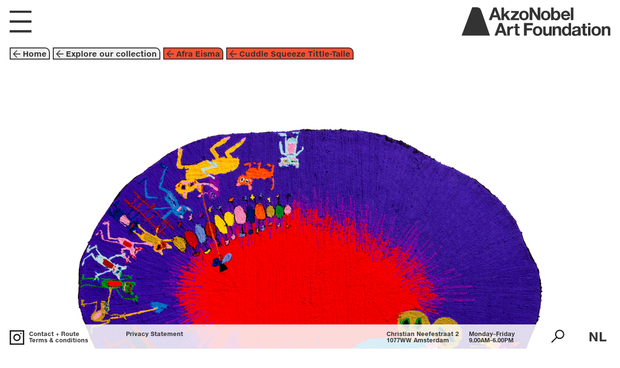

--- FILE ---
content_type: text/html; charset=utf-8
request_url: https://www.artfoundation.akzonobel.com/artwork/2959/cuddle-squeeze-tittle-talle
body_size: 5968
content:
<!DOCTYPE html>
<html lang="en">
  <head>
    <meta charset="utf-8">
    <meta http-equiv="X-UA-Compatible" content="IE=edge">
    <meta name="viewport" content="width=device-width, initial-scale=1, shrink-to-fit=no">

    <title>AkzoNobel Art Foundation</title>
    <meta name="csrf-param" content="authenticity_token" />
<meta name="csrf-token" content="Vw1Zlc5+OzN3/aWAjtyzALFMOafTTLNc9KY96sWS72SPD3aogYONZmpfonbLL5Y3c04u5bjsWUTySMZSayJ+qg==" />
    <link rel="icon" type="image/png" sizes="32x32" href="/favicon.png">
    <link rel="preload" href="/fonts.css" as="style">

    <link rel="stylesheet" type="text/css" href="/fonts.css"/>
    <meta name="google-site-verification" content="D3F9skKVN0IJonlTBwyvSaqzAg7LEoRwCcCkRYvHnrM" />
    <script src="/packs/js/runtime-482935e3572f2a86f751.js" defer="defer"></script>
<script src="/packs/js/841-0a6ddf991391f75ef86d.js" defer="defer"></script>
<script src="/packs/js/745-8dc8b75aadf70288148c.js" defer="defer"></script>
<script src="/packs/js/front-ec65b87ae725a3fff868.js" defer="defer"></script>
    <link rel="stylesheet" href="/packs/css/front-e20de7dc.css" media="screen" />

  </head>
  <body>
    <div class="IEE">
  <p>
  The new website of the AkzoNobel Art Foundation is visible on new browsers such as Microsoft Edge, Google Chrome, Safari and Firefox.
  </p>
</div>

<script type="application/json" id="dataset">
{"countries":{"AD":{"code":"AD","nl":"Andorra","en":"Andorra"},"AE":{"code":"AE","nl":"Verenigde Arabische Emiraten","en":"United Arab Emirates"},"AF":{"code":"AF","nl":"Afghanistan","en":"Afghanistan"},"AG":{"code":"AG","nl":"Antigua en Barbuda","en":"Antigua and Barbuda"},"AI":{"code":"AI","nl":"Anguilla","en":"Anguilla"},"AL":{"code":"AL","nl":"Albanië","en":"Albania"},"AM":{"code":"AM","nl":"Armenië","en":"Armenia"},"AO":{"code":"AO","nl":"Angola","en":"Angola"},"AQ":{"code":"AQ","nl":"Antarctica","en":"Antarctica"},"AR":{"code":"AR","nl":"Argentinië","en":"Argentina"},"AS":{"code":"AS","nl":"Amerikaans-Samoa","en":"American Samoa"},"AT":{"code":"AT","nl":"Oostenrijk","en":"Austria"},"AU":{"code":"AU","nl":"Australië","en":"Australia"},"AW":{"code":"AW","nl":"Aruba","en":"Aruba"},"AX":{"code":"AX","nl":"Ålandseilanden","en":"Åland Islands"},"AZ":{"code":"AZ","nl":"Azerbeidzjan","en":"Azerbaijan"},"BA":{"code":"BA","nl":"Bosnië en Herzegovina","en":"Bosnia and Herzegovina"},"BB":{"code":"BB","nl":"Barbados","en":"Barbados"},"BD":{"code":"BD","nl":"Bangladesh","en":"Bangladesh"},"BE":{"code":"BE","nl":"België","en":"Belgium"},"BF":{"code":"BF","nl":"Burkina Faso","en":"Burkina Faso"},"BG":{"code":"BG","nl":"Bulgarije","en":"Bulgaria"},"BH":{"code":"BH","nl":"Bahrein","en":"Bahrain"},"BI":{"code":"BI","nl":"Burundi","en":"Burundi"},"BJ":{"code":"BJ","nl":"Benin","en":"Benin"},"BL":{"code":"BL","nl":"Saint-Barthélemy","en":"Saint Barthélemy"},"BM":{"code":"BM","nl":"Bermuda","en":"Bermuda"},"BN":{"code":"BN","nl":"Brunei","en":"Brunei Darussalam"},"BO":{"code":"BO","nl":"Bolivia","en":"Bolivia"},"BQ":{"code":"BQ","nl":"Bonaire, Sint Eustatius en Saba","en":"Bonaire, Sint Eustatius and Saba"},"BR":{"code":"BR","nl":"Brazilië","en":"Brazil"},"BS":{"code":"BS","nl":"Bahama's","en":"Bahamas"},"BT":{"code":"BT","nl":"Bhutan","en":"Bhutan"},"BV":{"code":"BV","nl":"Bouveteiland","en":"Bouvet Island"},"BW":{"code":"BW","nl":"Botswana","en":"Botswana"},"BY":{"code":"BY","nl":"Wit-Rusland","en":"Belarus"},"BZ":{"code":"BZ","nl":"Belize","en":"Belize"},"CA":{"code":"CA","nl":"Canada","en":"Canada"},"CC":{"code":"CC","nl":"Cocoseilanden","en":"Cocos (Keeling) Islands"},"CD":{"code":"CD","nl":"Congo, Democratische Republiek","en":"Congo, The Democratic Republic of the"},"CF":{"code":"CF","nl":"Centraal-Afrikaanse Republiek","en":"Central African Republic"},"CG":{"code":"CG","nl":"Congo","en":"Congo"},"CH":{"code":"CH","nl":"Zwitserland","en":"Switzerland"},"CI":{"code":"CI","nl":"Ivoorkust","en":"Côte d'Ivoire"},"CK":{"code":"CK","nl":"Cookeilanden","en":"Cook Islands"},"CL":{"code":"CL","nl":"Chili","en":"Chile"},"CM":{"code":"CM","nl":"Kameroen","en":"Cameroon"},"CN":{"code":"CN","nl":"China","en":"China"},"CO":{"code":"CO","nl":"Colombia","en":"Colombia"},"CR":{"code":"CR","nl":"Costa Rica","en":"Costa Rica"},"CU":{"code":"CU","nl":"Cuba","en":"Cuba"},"CV":{"code":"CV","nl":"Kaapverdië","en":"Cabo Verde"},"CW":{"code":"CW","nl":"Curaçao","en":"Curaçao"},"CX":{"code":"CX","nl":"Christmaseiland","en":"Christmas Island"},"CY":{"code":"CY","nl":"Cyprus","en":"Cyprus"},"CZ":{"code":"CZ","nl":"Tsjechië","en":"Czechia"},"DE":{"code":"DE","nl":"Duitsland","en":"Germany"},"DJ":{"code":"DJ","nl":"Djibouti","en":"Djibouti"},"DK":{"code":"DK","nl":"Denemarken","en":"Denmark"},"DM":{"code":"DM","nl":"Dominica","en":"Dominica"},"DO":{"code":"DO","nl":"Dominicaanse Republiek","en":"Dominican Republic"},"DZ":{"code":"DZ","nl":"Algerije","en":"Algeria"},"EC":{"code":"EC","nl":"Ecuador","en":"Ecuador"},"EE":{"code":"EE","nl":"Estland","en":"Estonia"},"EG":{"code":"EG","nl":"Egypte","en":"Egypt"},"EH":{"code":"EH","nl":"Westelijke Sahara","en":"Western Sahara"},"ER":{"code":"ER","nl":"Eritrea","en":"Eritrea"},"ES":{"code":"ES","nl":"Spanje","en":"Spain"},"ET":{"code":"ET","nl":"Ethiopië","en":"Ethiopia"},"FI":{"code":"FI","nl":"Finland","en":"Finland"},"FJ":{"code":"FJ","nl":"Fiji","en":"Fiji"},"FK":{"code":"FK","nl":"Falklandeilanden","en":"Falkland Islands (Malvinas)"},"FM":{"code":"FM","nl":"Micronesia","en":"Micronesia, Federated States of"},"FO":{"code":"FO","nl":"Faeröer","en":"Faroe Islands"},"FR":{"code":"FR","nl":"Frankrijk","en":"France"},"GA":{"code":"GA","nl":"Gabon","en":"Gabon"},"GB":{"code":"GB","nl":"Verenigd Koninkrijk","en":"United Kingdom"},"GD":{"code":"GD","nl":"Grenada","en":"Grenada"},"GE":{"code":"GE","nl":"Georgia","en":"Georgia"},"GF":{"code":"GF","nl":"Frans-Guyana","en":"French Guiana"},"GG":{"code":"GG","nl":"Guernsey","en":"Guernsey"},"GH":{"code":"GH","nl":"Ghana","en":"Ghana"},"GI":{"code":"GI","nl":"Gibraltar","en":"Gibraltar"},"GL":{"code":"GL","nl":"Groenland","en":"Greenland"},"GM":{"code":"GM","nl":"Gambia","en":"Gambia"},"GN":{"code":"GN","nl":"Guinee","en":"Guinea"},"GP":{"code":"GP","nl":"Guadeloupe","en":"Guadeloupe"},"GQ":{"code":"GQ","nl":"Equatoriaal-Guinea","en":"Equatorial Guinea"},"GR":{"code":"GR","nl":"Griekenland","en":"Greece"},"GS":{"code":"GS","nl":"Zuid-Georgia en de Zuidelijke Sandwicheilanden","en":"South Georgia and the South Sandwich Islands"},"GT":{"code":"GT","nl":"Guatemala","en":"Guatemala"},"GU":{"code":"GU","nl":"Guam","en":"Guam"},"GW":{"code":"GW","nl":"Guinee-Bissau","en":"Guinea-Bissau"},"GY":{"code":"GY","nl":"Guyana","en":"Guyana"},"HK":{"code":"HK","nl":"Hongkong","en":"Hong Kong"},"HM":{"code":"HM","nl":"Heardeiland en McDonaldeilanden","en":"Heard Island and McDonald Islands"},"HN":{"code":"HN","nl":"Honduras","en":"Honduras"},"HR":{"code":"HR","nl":"Kroatië","en":"Croatia"},"HT":{"code":"HT","nl":"Haïti","en":"Haiti"},"HU":{"code":"HU","nl":"Hongarije","en":"Hungary"},"ID":{"code":"ID","nl":"Indonesië","en":"Indonesia"},"IE":{"code":"IE","nl":"Ierland","en":"Ireland"},"IL":{"code":"IL","nl":"Israël","en":"Israel"},"IM":{"code":"IM","nl":"Eiland Man","en":"Isle of Man"},"IN":{"code":"IN","nl":"India","en":"India"},"IO":{"code":"IO","nl":"Brits Indische Oceaanterritorium","en":"British Indian Ocean Territory"},"IQ":{"code":"IQ","nl":"Irak","en":"Iraq"},"IR":{"code":"IR","nl":"Iran","en":"Iran"},"IS":{"code":"IS","nl":"IJsland","en":"Iceland"},"IT":{"code":"IT","nl":"Italië","en":"Italy"},"JE":{"code":"JE","nl":"Jersey","en":"Jersey"},"JM":{"code":"JM","nl":"Jamaica","en":"Jamaica"},"JO":{"code":"JO","nl":"Jordanië","en":"Jordan"},"JP":{"code":"JP","nl":"Japan","en":"Japan"},"KE":{"code":"KE","nl":"Kenia","en":"Kenya"},"KG":{"code":"KG","nl":"Kirgizië","en":"Kyrgyzstan"},"KH":{"code":"KH","nl":"Cambodja","en":"Cambodia"},"KI":{"code":"KI","nl":"Kiribati","en":"Kiribati"},"KM":{"code":"KM","nl":"Comoren","en":"Comoros"},"KN":{"code":"KN","nl":"Saint Kitts en Nevis","en":"Saint Kitts and Nevis"},"KP":{"code":"KP","nl":"Noord-Korea","en":"North Korea"},"KR":{"code":"KR","nl":"Zuid-Korea","en":"South Korea"},"KW":{"code":"KW","nl":"Koeweit","en":"Kuwait"},"KY":{"code":"KY","nl":"Kaaimaneilanden","en":"Cayman Islands"},"KZ":{"code":"KZ","nl":"Kazachstan","en":"Kazakhstan"},"LA":{"code":"LA","nl":"Laos Democratische Volksrepubliek","en":"Lao People's Democratic Republic"},"LB":{"code":"LB","nl":"Libanon","en":"Lebanon"},"LC":{"code":"LC","nl":"Saint Lucia","en":"Saint Lucia"},"LI":{"code":"LI","nl":"Liechtenstein","en":"Liechtenstein"},"LK":{"code":"LK","nl":"Sri Lanka","en":"Sri Lanka"},"LR":{"code":"LR","nl":"Liberia","en":"Liberia"},"LS":{"code":"LS","nl":"Lesotho","en":"Lesotho"},"LT":{"code":"LT","nl":"Litouwen","en":"Lithuania"},"LU":{"code":"LU","nl":"Luxemburg","en":"Luxembourg"},"LV":{"code":"LV","nl":"Letland","en":"Latvia"},"LY":{"code":"LY","nl":"Libië","en":"Libya"},"MA":{"code":"MA","nl":"Marokko","en":"Morocco"},"MC":{"code":"MC","nl":"Monaco","en":"Monaco"},"MD":{"code":"MD","nl":"Moldavië","en":"Moldova"},"ME":{"code":"ME","nl":"Montenegro","en":"Montenegro"},"MF":{"code":"MF","nl":"Sint-Maarten","en":"Saint Martin (French part)"},"MG":{"code":"MG","nl":"Madagaskar","en":"Madagascar"},"MH":{"code":"MH","nl":"Marshalleilanden","en":"Marshall Islands"},"MK":{"code":"MK","nl":"Noord-Macedonië","en":"North Macedonia"},"ML":{"code":"ML","nl":"Mali","en":"Mali"},"MM":{"code":"MM","nl":"Myanmar","en":"Myanmar"},"MN":{"code":"MN","nl":"Mongolië","en":"Mongolia"},"MO":{"code":"MO","nl":"Macau","en":"Macao"},"MP":{"code":"MP","nl":"Noordelijke Marianen","en":"Northern Mariana Islands"},"MQ":{"code":"MQ","nl":"Martinique","en":"Martinique"},"MR":{"code":"MR","nl":"Mauritanië","en":"Mauritania"},"MS":{"code":"MS","nl":"Montserrat","en":"Montserrat"},"MT":{"code":"MT","nl":"Malta","en":"Malta"},"MU":{"code":"MU","nl":"Mauritius","en":"Mauritius"},"MV":{"code":"MV","nl":"Maldiven","en":"Maldives"},"MW":{"code":"MW","nl":"Malawi","en":"Malawi"},"MX":{"code":"MX","nl":"Mexico","en":"Mexico"},"MY":{"code":"MY","nl":"Maleisië","en":"Malaysia"},"MZ":{"code":"MZ","nl":"Mozambique","en":"Mozambique"},"NA":{"code":"NA","nl":"Namibië","en":"Namibia"},"NC":{"code":"NC","nl":"Nieuw-Caledonië","en":"New Caledonia"},"NE":{"code":"NE","nl":"Niger","en":"Niger"},"NF":{"code":"NF","nl":"Norfolk","en":"Norfolk Island"},"NG":{"code":"NG","nl":"Nigeria","en":"Nigeria"},"NI":{"code":"NI","nl":"Nicaragua","en":"Nicaragua"},"NL":{"code":"NL","nl":"Nederland","en":"Netherlands"},"NO":{"code":"NO","nl":"Noorwegen","en":"Norway"},"NP":{"code":"NP","nl":"Nepal","en":"Nepal"},"NR":{"code":"NR","nl":"Nauru","en":"Nauru"},"NU":{"code":"NU","nl":"Niue","en":"Niue"},"NZ":{"code":"NZ","nl":"Nieuw-Zeeland","en":"New Zealand"},"OM":{"code":"OM","nl":"Oman","en":"Oman"},"PA":{"code":"PA","nl":"Panama","en":"Panama"},"PE":{"code":"PE","nl":"Peru","en":"Peru"},"PF":{"code":"PF","nl":"Frans-Polynesië","en":"French Polynesia"},"PG":{"code":"PG","nl":"Papoea-Nieuw-Guinea","en":"Papua New Guinea"},"PH":{"code":"PH","nl":"Filipijnen","en":"Philippines"},"PK":{"code":"PK","nl":"Pakistan","en":"Pakistan"},"PL":{"code":"PL","nl":"Polen","en":"Poland"},"PM":{"code":"PM","nl":"Saint-Pierre en Miquelon","en":"Saint Pierre and Miquelon"},"PN":{"code":"PN","nl":"Pitcairneilanden","en":"Pitcairn"},"PR":{"code":"PR","nl":"Puerto Rico","en":"Puerto Rico"},"PS":{"code":"PS","nl":"Palestina","en":"Palestine, State of"},"PT":{"code":"PT","nl":"Portugal","en":"Portugal"},"PW":{"code":"PW","nl":"Palau","en":"Palau"},"PY":{"code":"PY","nl":"Paraguay","en":"Paraguay"},"QA":{"code":"QA","nl":"Qatar","en":"Qatar"},"RE":{"code":"RE","nl":"Réunion","en":"Réunion"},"RO":{"code":"RO","nl":"Roemenië","en":"Romania"},"RS":{"code":"RS","nl":"Servië","en":"Serbia"},"RU":{"code":"RU","nl":"Rusland","en":"Russian Federation"},"RW":{"code":"RW","nl":"Rwanda","en":"Rwanda"},"SA":{"code":"SA","nl":"Saoedi-Arabië","en":"Saudi Arabia"},"SB":{"code":"SB","nl":"Salomonseilanden","en":"Solomon Islands"},"SC":{"code":"SC","nl":"Seychellen","en":"Seychelles"},"SD":{"code":"SD","nl":"Soedan","en":"Sudan"},"SE":{"code":"SE","nl":"Zweden","en":"Sweden"},"SG":{"code":"SG","nl":"Singapore","en":"Singapore"},"SH":{"code":"SH","nl":"Sint-Helena, Ascension en Tristan da Cunha","en":"Saint Helena, Ascension and Tristan da Cunha"},"SI":{"code":"SI","nl":"Slovenië","en":"Slovenia"},"SJ":{"code":"SJ","nl":"Spitsbergen en Jan Mayen","en":"Svalbard and Jan Mayen"},"SK":{"code":"SK","nl":"Slowakije","en":"Slovakia"},"SL":{"code":"SL","nl":"Sierra Leone","en":"Sierra Leone"},"SM":{"code":"SM","nl":"San Marino","en":"San Marino"},"SN":{"code":"SN","nl":"Senegal","en":"Senegal"},"SO":{"code":"SO","nl":"Somalië","en":"Somalia"},"SR":{"code":"SR","nl":"Suriname","en":"Suriname"},"SS":{"code":"SS","nl":"Zuid-Soedan","en":"South Sudan"},"ST":{"code":"ST","nl":"Sao Tomé en Principe","en":"Sao Tome and Principe"},"SV":{"code":"SV","nl":"El Salvador","en":"El Salvador"},"SX":{"code":"SX","nl":"Sint Maarten (Nederlands deel)","en":"Sint Maarten (Dutch part)"},"SY":{"code":"SY","nl":"Syrië","en":"Syrian Arab Republic"},"SZ":{"code":"SZ","nl":"Eswatini","en":"Eswatini"},"TC":{"code":"TC","nl":"Turks- en Caicoseilanden","en":"Turks and Caicos Islands"},"TD":{"code":"TD","nl":"Tsjaad","en":"Chad"},"TF":{"code":"TF","nl":"Franse Zuidelijke Gebieden","en":"French Southern Territories"},"TG":{"code":"TG","nl":"Togo","en":"Togo"},"TH":{"code":"TH","nl":"Thailand","en":"Thailand"},"TJ":{"code":"TJ","nl":"Tadzjikistan","en":"Tajikistan"},"TK":{"code":"TK","nl":"Tokelau","en":"Tokelau"},"TL":{"code":"TL","nl":"Oost-Timor","en":"Timor-Leste"},"TM":{"code":"TM","nl":"Turkmenistan","en":"Turkmenistan"},"TN":{"code":"TN","nl":"Tunesië","en":"Tunisia"},"TO":{"code":"TO","nl":"Tonga","en":"Tonga"},"TR":{"code":"TR","nl":"Turkije","en":"Türkiye"},"TT":{"code":"TT","nl":"Trinidad en Tobago","en":"Trinidad and Tobago"},"TV":{"code":"TV","nl":"Tuvalu","en":"Tuvalu"},"TW":{"code":"TW","nl":"Taiwan","en":"Taiwan"},"TZ":{"code":"TZ","nl":"Tanzania","en":"Tanzania"},"UA":{"code":"UA","nl":"Oekraïne","en":"Ukraine"},"UG":{"code":"UG","nl":"Oeganda","en":"Uganda"},"UM":{"code":"UM","nl":"Kleine afgelegen eilanden van de Verenigde Staten","en":"United States Minor Outlying Islands"},"US":{"code":"US","nl":"Verenigde Staten","en":"United States"},"UY":{"code":"UY","nl":"Uruguay","en":"Uruguay"},"UZ":{"code":"UZ","nl":"Oezbekistan","en":"Uzbekistan"},"VA":{"code":"VA","nl":"Vaticaanstad","en":"Holy See (Vatican City State)"},"VC":{"code":"VC","nl":"Saint Vincent en de Grenadines","en":"Saint Vincent and the Grenadines"},"VE":{"code":"VE","nl":"Venezuela","en":"Venezuela"},"VG":{"code":"VG","nl":"Maagdeneilanden, Britse","en":"Virgin Islands, British"},"VI":{"code":"VI","nl":"Maagdeneilanden, Amerikaanse","en":"Virgin Islands, U.S."},"VN":{"code":"VN","nl":"Vietnam","en":"Vietnam"},"VU":{"code":"VU","nl":"Vanuatu","en":"Vanuatu"},"WF":{"code":"WF","nl":"Wallis en Futuna","en":"Wallis and Futuna"},"WS":{"code":"WS","nl":"Samoa","en":"Samoa"},"YE":{"code":"YE","nl":"Jemen","en":"Yemen"},"YT":{"code":"YT","nl":"Mayotte","en":"Mayotte"},"ZA":{"code":"ZA","nl":"Zuid-Afrika","en":"South Africa"},"ZM":{"code":"ZM","nl":"Zambia","en":"Zambia"},"ZW":{"code":"ZW","nl":"Zimbabwe","en":"Zimbabwe"}},"splashpage":{"image":"/media/W1siZiIsIjIwMjEvMTAvMjUvMjMwcTZta2pqZV81MDM3X2EuanBnIl0sWyJwIiwidGh1bWIiLCIyMDAweCJdXQ/5037-a.jpg?sha=450a682f0a7f94d0","layout":4,"colour":"","content":"\u003cp\u003eOpen now: \u003cbr /\u003eBeyond These Walls\u003c/p\u003e","subcontent":"\u003cp\u003eWe look forward to welcoming you!\u003c/p\u003e"},"homepage":{"layout":0,"text1_nl":"Art Space","text1_en":"Art Space","link1":"/exhibition/30","text2_nl":"Ontdek onze collectie","text2_en":"Explore our collection","link2":"/explore/intro","link3":"/about_us","link4":"/highlights","image_id":3,"text_colour":"","tour_colour":2},"contact":{"content_nl":"\u003cp\u003eWij zijn open! We zijn blij u te kunnen verwelkomen in onze Art Space.\u003c/p\u003e","content_en":"\u003cp\u003eWe are open! We are glad to welcome you to our Art Space.\u003c/p\u003e"},"menus":{"0":[{"title_nl":"nu te bekijken","title_en":"now on display","stub":"/exhibition/30"},{"title_nl":"events","title_en":"events","stub":"/events"},{"title_nl":"rondleidingen ","title_en":"guided Tours","stub":"/page/guided-tours"},{"title_nl":"openingstijden + routebeschrijving","title_en":"opening hours + directions","stub":"/contact"}],"1":[{"title_nl":"onze collectie","title_en":"our collection","stub":"/explore/intro"},{"title_nl":"highlights","title_en":"highlights","stub":"/highlights"},{"title_nl":"voorafgaande tentoonstellingen","title_en":"past exhibitions","stub":"/exhibitions"}],"2":[{"title_nl":"doel + missie","title_en":"mission + goal","stub":"/page/goal-mission"},{"title_nl":"geschiedenis","title_en":"history","stub":"/page/history"},{"title_nl":"verzamelbeleid","title_en":"collection policy","stub":"/page/collecting-policy"},{"title_nl":"in de media","title_en":"in the media","stub":"/in_the_media"},{"title_nl":"Pers","title_en":"Press","stub":"/page/press"},{"title_nl":"Kees van Lede (1942-2020)","title_en":"Kees van Lede (1942-2020)","stub":"/page/in-loving-memory-of-kees-van-lede-1942-2020"},{"title_nl":"True Colors Catalogus","title_en":"True Colors Catalogue","stub":"/page/true-colors"}],"3":[{"title_nl":"bruiklenen ","title_en":"art loans","stub":"/page/art-loans"},{"title_nl":"sponsoring","title_en":"sponsoring","stub":"/page/sponsoring"}],"4":[{"title_nl":"Contact + Route","title_en":"Contact + Route","stub":"/contact"},{"title_nl":"Algemene voorwaarden","title_en":"Terms \u0026 conditions","stub":"/page/disclaimer"},{"title_nl":"Privacyverklaring","title_en":"Privacy Statement","stub":"/page/privacy-statement"}]}}
</script>
<div id="app">
</div>

  </body>
</html>


--- FILE ---
content_type: application/javascript
request_url: https://www.artfoundation.akzonobel.com/packs/js/841-0a6ddf991391f75ef86d.js
body_size: 79652
content:
/*! For license information please see 841-0a6ddf991391f75ef86d.js.LICENSE.txt */
(self.webpackChunkapp=self.webpackChunkapp||[]).push([[841],{659:function(e){"use strict";e.exports=function(e,t){return function(){for(var n=new Array(arguments.length),r=0;r<n.length;r++)n[r]=arguments[r];return e.apply(t,n)}}},1783:function(e,t,n){var r="object"==typeof n.g&&n.g&&n.g.Object===Object&&n.g,o="object"==typeof self&&self&&self.Object===Object&&self,i=r||o||Function("return this")(),a=Object.prototype,l=a.hasOwnProperty,s=a.toString,u=i.Symbol,c=u?u.toStringTag:void 0;function f(e){return null==e?void 0===e?"[object Undefined]":"[object Null]":c&&c in Object(e)?function(e){var t=l.call(e,c),n=e[c];try{e[c]=void 0;var r=!0}catch(i){}var o=s.call(e);r&&(t?e[c]=n:delete e[c]);return o}(e):function(e){return s.call(e)}(e)}e.exports=function(e){if(!function(e){var t=typeof e;return null!=e&&("object"==t||"function"==t)}(e))return!1;var t=f(e);return"[object Function]"==t||"[object GeneratorFunction]"==t||"[object AsyncFunction]"==t||"[object Proxy]"==t}},5933:function(e,t,n){"use strict";e.exports=n(75084)},6515:function(e,t,n){"use strict";var r=n(66261),o=["age","authorization","content-length","content-type","etag","expires","from","host","if-modified-since","if-unmodified-since","last-modified","location","max-forwards","proxy-authorization","referer","retry-after","user-agent"];e.exports=function(e){var t,n,i,a={};return e?(r.forEach(e.split("\n"),(function(e){if(i=e.indexOf(":"),t=r.trim(e.substr(0,i)).toLowerCase(),n=r.trim(e.substr(i+1)),t){if(a[t]&&o.indexOf(t)>=0)return;a[t]="set-cookie"===t?(a[t]?a[t]:[]).concat([n]):a[t]?a[t]+", "+n:n}})),a):a}},7063:function(e,t,n){"use strict";n.d(t,{$n:function(){return Ke},fv:function(){return Ne},lV:function(){return Ln},gE:function(){return qn},pd:function(){return Vn},JU:function(){return or},fI:function(){return be}});var r=n(5933),o=n(17079),i=n.n(o),a=n(81055),l=n.n(a),s=n(1783),u=n.n(s),c=n(46784),f=n.n(c),p=n(58556),d=function(){function e(e,t){for(var n=0;n<t.length;n++){var r=t[n];r.enumerable=r.enumerable||!1,r.configurable=!0,"value"in r&&(r.writable=!0),Object.defineProperty(e,r.key,r)}}return function(t,n,r){return n&&e(t.prototype,n),r&&e(t,r),t}}();function h(e,t){if(!e)throw new ReferenceError("this hasn't been initialised - super() hasn't been called");return!t||"object"!==typeof t&&"function"!==typeof t?e:t}var m=function(e){function t(){var e,n,r;!function(e,t){if(!(e instanceof t))throw new TypeError("Cannot call a class as a function")}(this,t);for(var o=arguments.length,i=Array(o),a=0;a<o;a++)i[a]=arguments[a];return n=r=h(this,(e=t.__proto__||Object.getPrototypeOf(t)).call.apply(e,[this].concat(i))),r._setTargetNode=function(e){r._targetNode=e},r._getTargetNode=function(){return r._targetNode},h(r,n)}return function(e,t){if("function"!==typeof t&&null!==t)throw new TypeError("Super expression must either be null or a function, not "+typeof t);e.prototype=Object.create(t&&t.prototype,{constructor:{value:e,enumerable:!1,writable:!0,configurable:!0}}),t&&(Object.setPrototypeOf?Object.setPrototypeOf(e,t):e.__proto__=t)}(t,e),d(t,[{key:"getChildContext",value:function(){return{popperManager:{setTargetNode:this._setTargetNode,getTargetNode:this._getTargetNode}}}},{key:"render",value:function(){var e=this.props,t=e.tag,n=e.children,o=function(e,t){var n={};for(var r in e)t.indexOf(r)>=0||Object.prototype.hasOwnProperty.call(e,r)&&(n[r]=e[r]);return n}(e,["tag","children"]);return!1!==t?(0,r.createElement)(t,o,n):n}}]),t}(r.Component);m.childContextTypes={popperManager:i().object.isRequired},m.propTypes={tag:i().oneOfType([i().string,i().bool]),children:i().oneOfType([i().node,i().func])},m.defaultProps={tag:"div"};var g=m,v=Object.assign||function(e){for(var t=1;t<arguments.length;t++){var n=arguments[t];for(var r in n)Object.prototype.hasOwnProperty.call(n,r)&&(e[r]=n[r])}return e};var y=function(e,t){var n=e.component,o=void 0===n?"div":n,i=e.innerRef,a=e.children,l=function(e,t){var n={};for(var r in e)t.indexOf(r)>=0||Object.prototype.hasOwnProperty.call(e,r)&&(n[r]=e[r]);return n}(e,["component","innerRef","children"]),s=t.popperManager,u=function(e){s.setTargetNode(e),"function"===typeof i&&i(e)};if("function"===typeof a)return a({targetProps:{ref:u},restProps:l});var c=v({},l);return"string"===typeof o?c.ref=u:c.innerRef=u,(0,r.createElement)(o,c,a)};y.contextTypes={popperManager:i().object.isRequired},y.propTypes={component:i().oneOfType([i().node,i().func]),innerRef:i().func,children:i().oneOfType([i().node,i().func])};var b=y,w=n(81986),E=Object.assign||function(e){for(var t=1;t<arguments.length;t++){var n=arguments[t];for(var r in n)Object.prototype.hasOwnProperty.call(n,r)&&(e[r]=n[r])}return e},T=function(){function e(e,t){for(var n=0;n<t.length;n++){var r=t[n];r.enumerable=r.enumerable||!1,r.configurable=!0,"value"in r&&(r.writable=!0),Object.defineProperty(e,r.key,r)}}return function(t,n,r){return n&&e(t.prototype,n),r&&e(t,r),t}}();function x(e,t){if(!e)throw new ReferenceError("this hasn't been initialised - super() hasn't been called");return!t||"object"!==typeof t&&"function"!==typeof t?e:t}var k=w.default.placements,N=function(e){function t(){var e,n,r;!function(e,t){if(!(e instanceof t))throw new TypeError("Cannot call a class as a function")}(this,t);for(var o=arguments.length,i=Array(o),a=0;a<o;a++)i[a]=arguments[a];return n=r=x(this,(e=t.__proto__||Object.getPrototypeOf(t)).call.apply(e,[this].concat(i))),r.state={},r._setArrowNode=function(e){r._arrowNode=e},r._getTargetNode=function(){if(r.props.target)return r.props.target;if(!r.context.popperManager||!r.context.popperManager.getTargetNode())throw new Error("Target missing. Popper must be given a target from the Popper Manager, or as a prop.");return r.context.popperManager.getTargetNode()},r._getOffsets=function(e){return Object.keys(e.offsets).map((function(t){return e.offsets[t]}))},r._isDataDirty=function(e){return!r.state.data||JSON.stringify(r._getOffsets(r.state.data))!==JSON.stringify(r._getOffsets(e))},r._updateStateModifier={enabled:!0,order:900,fn:function(e){return r._isDataDirty(e)&&r.setState({data:e}),e}},r._getPopperStyle=function(){var e=r.state.data;return r._popper&&e?E({position:e.offsets.popper.position},e.styles):{position:"absolute",pointerEvents:"none",opacity:0}},r._getPopperPlacement=function(){return r.state.data?r.state.data.placement:void 0},r._getPopperHide=function(){return r.state.data&&r.state.data.hide?"":void 0},r._getArrowStyle=function(){if(r.state.data&&r.state.data.offsets.arrow){var e=r.state.data.offsets.arrow;return{top:e.top,left:e.left}}return{}},r._handlePopperRef=function(e){r._popperNode=e,e?r._createPopper():r._destroyPopper(),r.props.innerRef&&r.props.innerRef(e)},r._scheduleUpdate=function(){r._popper&&r._popper.scheduleUpdate()},x(r,n)}return function(e,t){if("function"!==typeof t&&null!==t)throw new TypeError("Super expression must either be null or a function, not "+typeof t);e.prototype=Object.create(t&&t.prototype,{constructor:{value:e,enumerable:!1,writable:!0,configurable:!0}}),t&&(Object.setPrototypeOf?Object.setPrototypeOf(e,t):e.__proto__=t)}(t,e),T(t,[{key:"getChildContext",value:function(){return{popper:{setArrowNode:this._setArrowNode,getArrowStyle:this._getArrowStyle}}}},{key:"componentDidUpdate",value:function(e){e.placement===this.props.placement&&e.eventsEnabled===this.props.eventsEnabled&&e.target===this.props.target||(this._destroyPopper(),this._createPopper()),e.children!==this.props.children&&this._scheduleUpdate()}},{key:"componentWillUnmount",value:function(){this._destroyPopper()}},{key:"_createPopper",value:function(){var e=this,t=this.props,n=t.placement,r=t.eventsEnabled,o=t.positionFixed,i=E({},this.props.modifiers,{applyStyle:{enabled:!1},updateState:this._updateStateModifier});this._arrowNode&&(i.arrow=E({},this.props.modifiers.arrow||{},{element:this._arrowNode})),this._popper=new w.default(this._getTargetNode(),this._popperNode,{placement:n,positionFixed:o,eventsEnabled:r,modifiers:i}),setTimeout((function(){return e._scheduleUpdate()}))}},{key:"_destroyPopper",value:function(){this._popper&&this._popper.destroy()}},{key:"render",value:function(){var e=this.props,t=e.component,n=(e.innerRef,e.placement,e.eventsEnabled,e.positionFixed,e.modifiers,e.children),o=function(e,t){var n={};for(var r in e)t.indexOf(r)>=0||Object.prototype.hasOwnProperty.call(e,r)&&(n[r]=e[r]);return n}(e,["component","innerRef","placement","eventsEnabled","positionFixed","modifiers","children"]),i=this._getPopperStyle(),a=this._getPopperPlacement(),l=this._getPopperHide();if("function"===typeof n)return n({popperProps:{ref:this._handlePopperRef,style:i,"data-placement":a,"data-x-out-of-boundaries":l},restProps:o,scheduleUpdate:this._scheduleUpdate});var s=E({},o,{style:E({},o.style,i),"data-placement":a,"data-x-out-of-boundaries":l});return"string"===typeof t?s.ref=this._handlePopperRef:s.innerRef=this._handlePopperRef,(0,r.createElement)(t,s,n)}}]),t}(r.Component);N.contextTypes={popperManager:i().object},N.childContextTypes={popper:i().object.isRequired},N.propTypes={component:i().oneOfType([i().node,i().func]),innerRef:i().func,placement:i().oneOf(k),eventsEnabled:i().bool,positionFixed:i().bool,modifiers:i().object,children:i().oneOfType([i().node,i().func]),target:i().oneOfType([i().instanceOf("undefined"!==typeof Element?Element:Object),i().shape({getBoundingClientRect:i().func.isRequired,clientWidth:i().number.isRequired,clientHeight:i().number.isRequired})])},N.defaultProps={component:"div",placement:"bottom",eventsEnabled:!0,positionFixed:!1,modifiers:{}};var O=N,C=Object.assign||function(e){for(var t=1;t<arguments.length;t++){var n=arguments[t];for(var r in n)Object.prototype.hasOwnProperty.call(n,r)&&(e[r]=n[r])}return e};var S=function(e,t){var n=e.component,o=void 0===n?"span":n,i=e.innerRef,a=e.children,l=function(e,t){var n={};for(var r in e)t.indexOf(r)>=0||Object.prototype.hasOwnProperty.call(e,r)&&(n[r]=e[r]);return n}(e,["component","innerRef","children"]),s=t.popper,u=function(e){s.setArrowNode(e),"function"===typeof i&&i(e)},c=s.getArrowStyle();if("function"===typeof a)return a({arrowProps:{ref:u,style:c},restProps:l});var f=C({},l,{style:C({},c,l.style)});return"string"===typeof o?f.ref=u:f.innerRef=u,(0,r.createElement)(o,f,a)};S.contextTypes={popper:i().object.isRequired},S.propTypes={component:i().oneOfType([i().node,i().func]),innerRef:i().func,children:i().oneOfType([i().node,i().func])};var P=S,_=n(36243),M=n.n(_);function R(){var e=this.constructor.getDerivedStateFromProps(this.props,this.state);null!==e&&void 0!==e&&this.setState(e)}function j(e){this.setState(function(t){var n=this.constructor.getDerivedStateFromProps(e,t);return null!==n&&void 0!==n?n:null}.bind(this))}function D(e,t){try{var n=this.props,r=this.state;this.props=e,this.state=t,this.__reactInternalSnapshotFlag=!0,this.__reactInternalSnapshot=this.getSnapshotBeforeUpdate(n,r)}finally{this.props=n,this.state=r}}R.__suppressDeprecationWarning=!0,j.__suppressDeprecationWarning=!0,D.__suppressDeprecationWarning=!0;var I="function"===typeof Symbol&&"symbol"===typeof Symbol.iterator?function(e){return typeof e}:function(e){return e&&"function"===typeof Symbol&&e.constructor===Symbol&&e!==Symbol.prototype?"symbol":typeof e},A=function(e,t){if(!(e instanceof t))throw new TypeError("Cannot call a class as a function")},L=function(){function e(e,t){for(var n=0;n<t.length;n++){var r=t[n];r.enumerable=r.enumerable||!1,r.configurable=!0,"value"in r&&(r.writable=!0),Object.defineProperty(e,r.key,r)}}return function(t,n,r){return n&&e(t.prototype,n),r&&e(t,r),t}}(),z=function(e,t,n){return t in e?Object.defineProperty(e,t,{value:n,enumerable:!0,configurable:!0,writable:!0}):e[t]=n,e},F=Object.assign||function(e){for(var t=1;t<arguments.length;t++){var n=arguments[t];for(var r in n)Object.prototype.hasOwnProperty.call(n,r)&&(e[r]=n[r])}return e},U=function(e,t){if("function"!==typeof t&&null!==t)throw new TypeError("Super expression must either be null or a function, not "+typeof t);e.prototype=Object.create(t&&t.prototype,{constructor:{value:e,enumerable:!1,writable:!0,configurable:!0}}),t&&(Object.setPrototypeOf?Object.setPrototypeOf(e,t):e.__proto__=t)},W=function(e,t){var n={};for(var r in e)t.indexOf(r)>=0||Object.prototype.hasOwnProperty.call(e,r)&&(n[r]=e[r]);return n},q=function(e,t){if(!e)throw new ReferenceError("this hasn't been initialised - super() hasn't been called");return!t||"object"!==typeof t&&"function"!==typeof t?e:t};function B(){var e=document.createElement("div");e.style.position="absolute",e.style.top="-9999px",e.style.width="50px",e.style.height="50px",e.style.overflow="scroll",document.body.appendChild(e);var t=e.offsetWidth-e.clientWidth;return document.body.removeChild(e),t}function H(e){document.body.style.paddingRight=e>0?e+"px":null}function $(){return document.body.clientWidth<window.innerWidth}function V(){var e=window.getComputedStyle(document.body,null);return parseInt(e&&e.getPropertyValue("padding-right")||0,10)}function K(){var e=B(),t=document.querySelectorAll(".fixed-top, .fixed-bottom, .is-fixed, .sticky-top")[0],n=t?parseInt(t.style.paddingRight||0,10):0;$()&&H(n+e)}var Q=void 0;function G(){var e=arguments.length>0&&void 0!==arguments[0]?arguments[0]:"",t=arguments.length>1&&void 0!==arguments[1]?arguments[1]:Q;return t?e.split(" ").map((function(e){return t[e]||e})).join(" "):e}function X(e,t){var n={};return Object.keys(e).forEach((function(r){-1===t.indexOf(r)&&(n[r]=e[r])})),n}function Y(e,t){for(var n=Array.isArray(t)?t:[t],r=n.length,o=void 0,i={};r>0;)i[o=n[r-=1]]=e[o];return i}var J={};function Z(e){J[e]||("undefined"!==typeof console&&console.error(e),J[e]=!0)}function ee(e,t){return function(n,r,o){null!==n[r]&&"undefined"!==typeof n[r]&&Z('"'+r+'" property of "'+o+'" has been deprecated.\n'+t);for(var i=arguments.length,a=Array(i>3?i-3:0),l=3;l<i;l++)a[l-3]=arguments[l];return e.apply(void 0,[n,r,o].concat(a))}}function te(e,t,n){if(!(e[t]instanceof Element))return new Error("Invalid prop `"+t+"` supplied to `"+n+"`. Expected prop to be an instance of Element. Validation failed.")}var ne=i().oneOfType([i().string,i().func,te,i().shape({current:i().any})]),re={Fade:150,Collapse:350,Modal:300,Carousel:600},oe=["in","mountOnEnter","unmountOnExit","appear","enter","exit","timeout","onEnter","onEntering","onEntered","onExit","onExiting","onExited"],ie={ENTERING:"entering",ENTERED:"entered",EXITING:"exiting",EXITED:"exited"},ae={esc:27,space:32,enter:13,tab:9,up:38,down:40},le=["auto-start","auto","auto-end","top-start","top","top-end","right-start","right","right-end","bottom-end","bottom","bottom-start","left-end","left","left-start"],se=!("undefined"===typeof window||!window.document||!window.document.createElement);function ue(e){return!(!e||"object"!==("undefined"===typeof e?"undefined":I(e)))&&"current"in e}function ce(e){if(ue(e))return e.current;if(u()(e))return e();if("string"===typeof e&&se){var t=document.querySelectorAll(e);if(t.length||(t=document.querySelectorAll("#"+e)),!t.length)throw new Error("The target '"+e+"' could not be identified in the dom, tip: check spelling");return t}return e}function fe(e){return null!==e&&(Array.isArray(e)||se&&"number"===typeof e.length)}function pe(e){var t=ce(e);return fe(t)?t[0]:t}var de=["touchstart","click"];function he(e,t,n){var r=e;fe(r)||(r=[r]);var o=n;if("string"===typeof o&&(o=o.split(/\s+/)),!fe(r)||"function"!==typeof t||!Array.isArray(o))throw new Error("\n      The first argument of this function must be DOM node or an array on DOM nodes or NodeList.\n      The second must be a function.\n      The third is a string or an array of strings that represents DOM events\n    ");return o.forEach((function(e){r.forEach((function(n){n.addEventListener(e,t)}))})),function(){o.forEach((function(e){r.forEach((function(n){n.removeEventListener(e,t)}))}))}}var me=["a[href]","area[href]","input:not([disabled]):not([type=hidden])","select:not([disabled])","textarea:not([disabled])","button:not([disabled])","object","embed","[tabindex]:not(.modal)","audio[controls]","video[controls]",'[contenteditable]:not([contenteditable="false"])'],ge=(Object.freeze({getScrollbarWidth:B,setScrollbarWidth:H,isBodyOverflowing:$,getOriginalBodyPadding:V,conditionallyUpdateScrollbar:K,setGlobalCssModule:function(e){Q=e},mapToCssModules:G,omit:X,pick:Y,warnOnce:Z,deprecated:ee,DOMElement:te,targetPropType:ne,TransitionTimeouts:re,TransitionPropTypeKeys:oe,TransitionStatuses:ie,keyCodes:ae,PopperPlacements:le,canUseDOM:se,isReactRefObj:ue,findDOMElements:ce,isArrayOrNodeList:fe,getTarget:pe,defaultToggleEvents:de,addMultipleEventListeners:he,focusableElements:me}),{tag:i().oneOfType([i().func,i().string]),fluid:i().bool,className:i().string,cssModule:i().object}),ve=function(e){var t=e.className,n=e.cssModule,o=e.fluid,i=e.tag,a=W(e,["className","cssModule","fluid","tag"]),s=G(l()(t,o?"container-fluid":"container"),n);return r.createElement(i,F({},a,{className:s}))};ve.propTypes=ge,ve.defaultProps={tag:"div"};var ye={tag:i().oneOfType([i().func,i().string]),noGutters:i().bool,className:i().string,cssModule:i().object,form:i().bool},be=function(e){var t=e.className,n=e.cssModule,o=e.noGutters,i=e.tag,a=e.form,s=W(e,["className","cssModule","noGutters","tag","form"]),u=G(l()(t,o?"no-gutters":null,a?"form-row":"row"),n);return r.createElement(i,F({},s,{className:u}))};be.propTypes=ye,be.defaultProps={tag:"div"};var we=i().oneOfType([i().number,i().string]),Ee=i().oneOfType([i().bool,i().number,i().string,i().shape({size:i().oneOfType([i().bool,i().number,i().string]),push:ee(we,'Please use the prop "order"'),pull:ee(we,'Please use the prop "order"'),order:we,offset:we})]),Te={tag:i().oneOfType([i().func,i().string]),xs:Ee,sm:Ee,md:Ee,lg:Ee,xl:Ee,className:i().string,cssModule:i().object,widths:i().array},xe={tag:"div",widths:["xs","sm","md","lg","xl"]},ke=function(e,t,n){return!0===n||""===n?e?"col":"col-"+t:"auto"===n?e?"col-auto":"col-"+t+"-auto":e?"col-"+n:"col-"+t+"-"+n},Ne=function(e){var t=e.className,n=e.cssModule,o=e.widths,i=e.tag,a=W(e,["className","cssModule","widths","tag"]),s=[];o.forEach((function(t,r){var o=e[t];if(delete a[t],o||""===o){var i=!r;if(f()(o)){var u,c=i?"-":"-"+t+"-",p=ke(i,t,o.size);s.push(G(l()((z(u={},p,o.size||""===o.size),z(u,"order"+c+o.order,o.order||0===o.order),z(u,"offset"+c+o.offset,o.offset||0===o.offset),u)),n))}else{var d=ke(i,t,o);s.push(d)}}})),s.length||s.push("col");var u=G(l()(t,s),n);return r.createElement(i,F({},a,{className:u}))};Ne.propTypes=Te,Ne.defaultProps=xe;var Oe={light:i().bool,dark:i().bool,inverse:ee(i().bool,'Please use the prop "dark"'),full:i().bool,fixed:i().string,sticky:i().string,color:i().string,role:i().string,tag:i().oneOfType([i().func,i().string]),className:i().string,cssModule:i().object,toggleable:ee(i().oneOfType([i().bool,i().string]),'Please use the prop "expand"'),expand:i().oneOfType([i().bool,i().string])},Ce={xs:"sm",sm:"md",md:"lg",lg:"xl"},Se=function(e){var t,n=e.toggleable,o=e.expand,i=e.className,a=e.cssModule,s=e.light,u=e.dark,c=e.inverse,f=e.fixed,p=e.sticky,d=e.color,h=e.tag,m=W(e,["toggleable","expand","className","cssModule","light","dark","inverse","fixed","sticky","color","tag"]),g=G(l()(i,"navbar",function(e){return!1!==e&&(!0===e||"xs"===e?"navbar-expand":"navbar-expand-"+e)}(o)||function(e){return void 0!==e&&"xl"!==e&&(!1===e?"navbar-expand":"navbar-expand-"+(!0===e?"sm":Ce[e]||e))}(n),(z(t={"navbar-light":s,"navbar-dark":c||u},"bg-"+d,d),z(t,"fixed-"+f,f),z(t,"sticky-"+p,p),t)),a);return r.createElement(h,F({},m,{className:g}))};Se.propTypes=Oe,Se.defaultProps={tag:"nav",expand:!1};var Pe={tag:i().oneOfType([i().func,i().string]),className:i().string,cssModule:i().object},_e=function(e){var t=e.className,n=e.cssModule,o=e.tag,i=W(e,["className","cssModule","tag"]),a=G(l()(t,"navbar-brand"),n);return r.createElement(o,F({},i,{className:a}))};_e.propTypes=Pe,_e.defaultProps={tag:"a"};var Me={tag:i().oneOfType([i().func,i().string]),type:i().string,className:i().string,cssModule:i().object,children:i().node},Re=function(e){var t=e.className,n=e.cssModule,o=e.children,i=e.tag,a=W(e,["className","cssModule","children","tag"]),s=G(l()(t,"navbar-toggler"),n);return r.createElement(i,F({},a,{className:s}),o||r.createElement("span",{className:G("navbar-toggler-icon",n)}))};Re.propTypes=Me,Re.defaultProps={tag:"button",type:"button"};var je={tabs:i().bool,pills:i().bool,vertical:i().oneOfType([i().bool,i().string]),horizontal:i().string,justified:i().bool,fill:i().bool,navbar:i().bool,card:i().bool,tag:i().oneOfType([i().func,i().string]),className:i().string,cssModule:i().object},De=function(e){var t=e.className,n=e.cssModule,o=e.tabs,i=e.pills,a=e.vertical,s=e.horizontal,u=e.justified,c=e.fill,f=e.navbar,p=e.card,d=e.tag,h=W(e,["className","cssModule","tabs","pills","vertical","horizontal","justified","fill","navbar","card","tag"]),m=G(l()(t,f?"navbar-nav":"nav",!!s&&"justify-content-"+s,function(e){return!1!==e&&(!0===e||"xs"===e?"flex-column":"flex-"+e+"-column")}(a),{"nav-tabs":o,"card-header-tabs":p&&o,"nav-pills":i,"card-header-pills":p&&i,"nav-justified":u,"nav-fill":c}),n);return r.createElement(d,F({},h,{className:m}))};De.propTypes=je,De.defaultProps={tag:"ul",vertical:!1};var Ie={tag:i().oneOfType([i().func,i().string]),active:i().bool,className:i().string,cssModule:i().object},Ae=function(e){var t=e.className,n=e.cssModule,o=e.active,i=e.tag,a=W(e,["className","cssModule","active","tag"]),s=G(l()(t,"nav-item",!!o&&"active"),n);return r.createElement(i,F({},a,{className:s}))};Ae.propTypes=Ie,Ae.defaultProps={tag:"li"};var Le={disabled:i().bool,dropup:ee(i().bool,'Please use the prop "direction" with the value "up".'),direction:i().oneOf(["up","down","left","right"]),group:i().bool,isOpen:i().bool,nav:i().bool,active:i().bool,addonType:i().oneOfType([i().bool,i().oneOf(["prepend","append"])]),size:i().string,tag:i().string,toggle:i().func,children:i().node,className:i().string,cssModule:i().object,inNavbar:i().bool,setActiveFromChild:i().bool},ze={toggle:i().func.isRequired,isOpen:i().bool.isRequired,direction:i().oneOf(["up","down","left","right"]).isRequired,inNavbar:i().bool.isRequired},Fe=function(e){function t(e){A(this,t);var n=q(this,(t.__proto__||Object.getPrototypeOf(t)).call(this,e));return n.addEvents=n.addEvents.bind(n),n.handleDocumentClick=n.handleDocumentClick.bind(n),n.handleKeyDown=n.handleKeyDown.bind(n),n.removeEvents=n.removeEvents.bind(n),n.toggle=n.toggle.bind(n),n}return U(t,e),L(t,[{key:"getChildContext",value:function(){return{toggle:this.props.toggle,isOpen:this.props.isOpen,direction:"down"===this.props.direction&&this.props.dropup?"up":this.props.direction,inNavbar:this.props.inNavbar}}},{key:"componentDidMount",value:function(){this.handleProps()}},{key:"componentDidUpdate",value:function(e){this.props.isOpen!==e.isOpen&&this.handleProps()}},{key:"componentWillUnmount",value:function(){this.removeEvents()}},{key:"getContainer",value:function(){return p.findDOMNode(this)}},{key:"addEvents",value:function(){var e=this;["click","touchstart","keyup"].forEach((function(t){return document.addEventListener(t,e.handleDocumentClick,!0)}))}},{key:"removeEvents",value:function(){var e=this;["click","touchstart","keyup"].forEach((function(t){return document.removeEventListener(t,e.handleDocumentClick,!0)}))}},{key:"handleDocumentClick",value:function(e){if(!e||3!==e.which&&("keyup"!==e.type||e.which===ae.tab)){var t=this.getContainer();(!t.contains(e.target)||t===e.target||"keyup"===e.type&&e.which!==ae.tab)&&this.toggle(e)}}},{key:"handleKeyDown",value:function(e){if(!(ae.tab===e.which||/button/i.test(e.target.tagName)&&e.which===ae.space||/input|textarea/i.test(e.target.tagName))&&(e.preventDefault(),!this.props.disabled)){var t=this.getContainer();if(e.which===ae.space&&ae.enter&&this.props.isOpen&&t!==e.target&&e.target.click(),e.which===ae.esc||!this.props.isOpen)return this.toggle(e),void t.querySelector("[aria-expanded]").focus();var n=G("dropdown-menu",this.props.cssModule),r=G("dropdown-item",this.props.cssModule),o=G("disabled",this.props.cssModule),i=t.querySelectorAll("."+n+" ."+r+":not(."+o+")");if(i.length){for(var a=-1,l=String.fromCharCode(e.which).toLowerCase(),s=0;s<i.length;s+=1){if((i[s].textContent&&i[s].textContent[0].toLowerCase())===l||i[s]===e.target){a=s;break}}e.which===ae.up&&a>0&&(a-=1),e.which===ae.down&&a<i.length-1&&(a+=1),a<0&&(a=0),i[a].focus()}}}},{key:"handleProps",value:function(){this.props.isOpen?this.addEvents():this.removeEvents()}},{key:"toggle",value:function(e){return this.props.disabled?e&&e.preventDefault():this.props.toggle(e)}},{key:"render",value:function(){var e,t=X(this.props,["toggle","disabled","inNavbar","direction"]),n=t.className,o=t.cssModule,i=t.dropup,a=t.isOpen,s=t.group,u=t.size,c=t.nav,f=t.setActiveFromChild,p=t.active,d=t.addonType,h=W(t,["className","cssModule","dropup","isOpen","group","size","nav","setActiveFromChild","active","addonType"]),m="down"===this.props.direction&&i?"up":this.props.direction;h.tag=h.tag||(c?"li":"div");var v=!1;f&&r.Children.map(this.props.children[1].props.children,(function(e){e.props.active&&(v=!0)}));var y=G(l()(n,"down"!==m&&"drop"+m,!(!c||!p)&&"active",!(!f||!v)&&"active",(z(e={},"input-group-"+d,d),z(e,"btn-group",s),z(e,"btn-group-"+u,!!u),z(e,"dropdown",!s&&!d),z(e,"show",a),z(e,"nav-item",c),e)),o);return r.createElement(g,F({},h,{className:y,onKeyDown:this.handleKeyDown}))}}]),t}(r.Component);Fe.propTypes=Le,Fe.defaultProps={isOpen:!1,direction:"down",nav:!1,active:!1,addonType:!1,inNavbar:!1,setActiveFromChild:!1},Fe.childContextTypes=ze;var Ue={tag:i().oneOfType([i().func,i().string]),innerRef:i().oneOfType([i().object,i().func,i().string]),disabled:i().bool,active:i().bool,className:i().string,cssModule:i().object,onClick:i().func,href:i().any},We=function(e){function t(e){A(this,t);var n=q(this,(t.__proto__||Object.getPrototypeOf(t)).call(this,e));return n.onClick=n.onClick.bind(n),n}return U(t,e),L(t,[{key:"onClick",value:function(e){this.props.disabled?e.preventDefault():("#"===this.props.href&&e.preventDefault(),this.props.onClick&&this.props.onClick(e))}},{key:"render",value:function(){var e=this.props,t=e.className,n=e.cssModule,o=e.active,i=e.tag,a=e.innerRef,s=W(e,["className","cssModule","active","tag","innerRef"]),u=G(l()(t,"nav-link",{disabled:s.disabled,active:o}),n);return r.createElement(i,F({},s,{ref:a,onClick:this.onClick,className:u}))}}]),t}(r.Component);We.propTypes=Ue,We.defaultProps={tag:"a"};var qe={tag:i().oneOfType([i().func,i().string]),listTag:i().oneOfType([i().func,i().string]),className:i().string,listClassName:i().string,cssModule:i().object,children:i().node,"aria-label":i().string},Be=function(e){var t=e.className,n=e.listClassName,o=e.cssModule,i=e.children,a=e.tag,s=e.listTag,u=e["aria-label"],c=W(e,["className","listClassName","cssModule","children","tag","listTag","aria-label"]),f=G(l()(t),o),p=G(l()("breadcrumb",n),o);return r.createElement(a,F({},c,{className:f,"aria-label":u}),r.createElement(s,{className:p},i))};Be.propTypes=qe,Be.defaultProps={tag:"nav",listTag:"ol","aria-label":"breadcrumb"};var He={tag:i().oneOfType([i().func,i().string]),active:i().bool,className:i().string,cssModule:i().object},$e=function(e){var t=e.className,n=e.cssModule,o=e.active,i=e.tag,a=W(e,["className","cssModule","active","tag"]),s=G(l()(t,!!o&&"active","breadcrumb-item"),n);return r.createElement(i,F({},a,{className:s,"aria-current":o?"page":void 0}))};$e.propTypes=He,$e.defaultProps={tag:"li"};var Ve={active:i().bool,"aria-label":i().string,block:i().bool,color:i().string,disabled:i().bool,outline:i().bool,tag:i().oneOfType([i().func,i().string]),innerRef:i().oneOfType([i().object,i().func,i().string]),onClick:i().func,size:i().string,children:i().node,className:i().string,cssModule:i().object,close:i().bool},Ke=function(e){function t(e){A(this,t);var n=q(this,(t.__proto__||Object.getPrototypeOf(t)).call(this,e));return n.onClick=n.onClick.bind(n),n}return U(t,e),L(t,[{key:"onClick",value:function(e){this.props.disabled?e.preventDefault():this.props.onClick&&this.props.onClick(e)}},{key:"render",value:function(){var e=this.props,t=e.active,n=e["aria-label"],o=e.block,i=e.className,a=e.close,s=e.cssModule,u=e.color,c=e.outline,f=e.size,p=e.tag,d=e.innerRef,h=W(e,["active","aria-label","block","className","close","cssModule","color","outline","size","tag","innerRef"]);a&&"undefined"===typeof h.children&&(h.children=r.createElement("span",{"aria-hidden":!0},"\xd7"));var m="btn"+(c?"-outline":"")+"-"+u,g=G(l()(i,{close:a},a||"btn",a||m,!!f&&"btn-"+f,!!o&&"btn-block",{active:t,disabled:this.props.disabled}),s);h.href&&"button"===p&&(p="a");var v=a?"Close":null;return r.createElement(p,F({type:"button"===p&&h.onClick?"button":void 0},h,{className:g,ref:d,onClick:this.onClick,"aria-label":n||v}))}}]),t}(r.Component);Ke.propTypes=Ve,Ke.defaultProps={color:"secondary",tag:"button"};var Qe={children:i().node},Ge=function(e){return r.createElement(Fe,F({group:!0},e))};Ge.propTypes=Qe;var Xe={tag:i().oneOfType([i().func,i().string]),"aria-label":i().string,className:i().string,cssModule:i().object,role:i().string,size:i().string,vertical:i().bool},Ye=function(e){var t=e.className,n=e.cssModule,o=e.size,i=e.vertical,a=e.tag,s=W(e,["className","cssModule","size","vertical","tag"]),u=G(l()(t,!!o&&"btn-group-"+o,i?"btn-group-vertical":"btn-group"),n);return r.createElement(a,F({},s,{className:u}))};Ye.propTypes=Xe,Ye.defaultProps={tag:"div",role:"group"};var Je={tag:i().oneOfType([i().func,i().string]),"aria-label":i().string,className:i().string,cssModule:i().object,role:i().string},Ze=function(e){var t=e.className,n=e.cssModule,o=e.tag,i=W(e,["className","cssModule","tag"]),a=G(l()(t,"btn-toolbar"),n);return r.createElement(o,F({},i,{className:a}))};Ze.propTypes=Je,Ze.defaultProps={tag:"div",role:"toolbar"};var et={children:i().node,active:i().bool,disabled:i().bool,divider:i().bool,tag:i().oneOfType([i().func,i().string]),header:i().bool,onClick:i().func,className:i().string,cssModule:i().object,toggle:i().bool},tt={toggle:i().func},nt=function(e){function t(e){A(this,t);var n=q(this,(t.__proto__||Object.getPrototypeOf(t)).call(this,e));return n.onClick=n.onClick.bind(n),n.getTabIndex=n.getTabIndex.bind(n),n}return U(t,e),L(t,[{key:"onClick",value:function(e){this.props.disabled||this.props.header||this.props.divider?e.preventDefault():(this.props.onClick&&this.props.onClick(e),this.props.toggle&&this.context.toggle(e))}},{key:"getTabIndex",value:function(){return this.props.disabled||this.props.header||this.props.divider?"-1":"0"}},{key:"render",value:function(){var e=this.getTabIndex(),t=X(this.props,["toggle"]),n=t.className,o=t.cssModule,i=t.divider,a=t.tag,s=t.header,u=t.active,c=W(t,["className","cssModule","divider","tag","header","active"]),f=G(l()(n,{disabled:c.disabled,"dropdown-item":!i&&!s,active:u,"dropdown-header":s,"dropdown-divider":i}),o);return"button"===a&&(s?a="h6":i?a="div":c.href&&(a="a")),r.createElement(a,F({type:"button"===a&&(c.onClick||this.props.toggle)?"button":void 0},c,{tabIndex:e,className:f,onClick:this.onClick}))}}]),t}(r.Component);nt.propTypes=et,nt.defaultProps={tag:"button",toggle:!0},nt.contextTypes=tt;var rt={tag:i().string,children:i().node.isRequired,right:i().bool,flip:i().bool,modifiers:i().object,className:i().string,cssModule:i().object,persist:i().bool},ot={isOpen:i().bool.isRequired,direction:i().oneOf(["up","down","left","right"]).isRequired,inNavbar:i().bool.isRequired},it={flip:{enabled:!1}},at={up:"top",left:"left",right:"right",down:"bottom"},lt=function(e,t){var n=e.className,o=e.cssModule,i=e.right,a=e.tag,s=e.flip,u=e.modifiers,c=e.persist,f=W(e,["className","cssModule","right","tag","flip","modifiers","persist"]),p=G(l()(n,"dropdown-menu",{"dropdown-menu-right":i,show:t.isOpen}),o),d=a;if(c||t.isOpen&&!t.inNavbar){d=O;var h=at[t.direction]||"bottom",m=i?"end":"start";f.placement=h+"-"+m,f.component=a,f.modifiers=s?u:F({},u,it)}return r.createElement(d,F({tabIndex:"-1",role:"menu"},f,{"aria-hidden":!t.isOpen,className:p,"x-placement":f.placement}))};lt.propTypes=rt,lt.defaultProps={tag:"div",flip:!0},lt.contextTypes=ot;var st={caret:i().bool,color:i().string,children:i().node,className:i().string,cssModule:i().object,disabled:i().bool,onClick:i().func,"aria-haspopup":i().bool,split:i().bool,tag:i().oneOfType([i().func,i().string]),nav:i().bool},ut={isOpen:i().bool.isRequired,toggle:i().func.isRequired,inNavbar:i().bool.isRequired},ct=function(e){function t(e){A(this,t);var n=q(this,(t.__proto__||Object.getPrototypeOf(t)).call(this,e));return n.onClick=n.onClick.bind(n),n}return U(t,e),L(t,[{key:"onClick",value:function(e){this.props.disabled?e.preventDefault():(this.props.nav&&!this.props.tag&&e.preventDefault(),this.props.onClick&&this.props.onClick(e),this.context.toggle(e))}},{key:"render",value:function(){var e=this.props,t=e.className,n=e.color,o=e.cssModule,i=e.caret,a=e.split,s=e.nav,u=e.tag,c=W(e,["className","color","cssModule","caret","split","nav","tag"]),f=c["aria-label"]||"Toggle Dropdown",p=G(l()(t,{"dropdown-toggle":i||a,"dropdown-toggle-split":a,"nav-link":s}),o),d=c.children||r.createElement("span",{className:"sr-only"},f),h=void 0;return s&&!u?(h="a",c.href="#"):u?h=u:(h=Ke,c.color=n,c.cssModule=o),this.context.inNavbar?r.createElement(h,F({},c,{className:p,onClick:this.onClick,"aria-expanded":this.context.isOpen,children:d})):r.createElement(b,F({},c,{className:p,component:h,onClick:this.onClick,"aria-expanded":this.context.isOpen,children:d}))}}]),t}(r.Component);function ft(e){return e&&e.__esModule&&Object.prototype.hasOwnProperty.call(e,"default")?e.default:e}function pt(e,t){return e(t={exports:{}},t.exports),t.exports}ct.propTypes=st,ct.defaultProps={"aria-haspopup":!0,color:"secondary"},ct.contextTypes=ut,ft(pt((function(e,t){t.__esModule=!0,t.classNamesShape=t.timeoutsShape=void 0,t.transitionTimeout=function(e){var t="transition"+e+"Timeout",n="transition"+e;return function(e){if(e[n]){if(null==e[t])return new Error(t+" wasn't supplied to CSSTransitionGroup: this can cause unreliable animations and won't be supported in a future version of React. See https://fb.me/react-animation-transition-group-timeout for more information.");if("number"!==typeof e[t])return new Error(t+" must be a number (in milliseconds)")}return null}};var n,r=(n=i())&&n.__esModule?n:{default:n};t.timeoutsShape=r.default.oneOfType([r.default.number,r.default.shape({enter:r.default.number,exit:r.default.number}).isRequired]),t.classNamesShape=r.default.oneOfType([r.default.string,r.default.shape({enter:r.default.string,exit:r.default.string,active:r.default.string}),r.default.shape({enter:r.default.string,enterDone:r.default.string,enterActive:r.default.string,exit:r.default.string,exitDone:r.default.string,exitActive:r.default.string})])})));var dt=pt((function(e,t){t.__esModule=!0,t.EXITING=t.ENTERED=t.ENTERING=t.EXITED=t.UNMOUNTED=void 0;var n=function(e){if(e&&e.__esModule)return e;var t={};if(null!=e)for(var n in e)Object.prototype.hasOwnProperty.call(e,n)&&(t[n]=e[n]);return t.default=e,t}(i()),o=l(r),a=l(p);function l(e){return e&&e.__esModule?e:{default:e}}var s=t.UNMOUNTED="unmounted",u=t.EXITED="exited",c=t.ENTERING="entering",f=t.ENTERED="entered",d=t.EXITING="exiting",h=function(e){function t(n,r){!function(e,t){if(!(e instanceof t))throw new TypeError("Cannot call a class as a function")}(this,t);var o=function(e,t){if(!e)throw new ReferenceError("this hasn't been initialised - super() hasn't been called");return!t||"object"!==("undefined"===typeof t?"undefined":I(t))&&"function"!==typeof t?e:t}(this,e.call(this,n,r)),i=r.transitionGroup,a=i&&!i.isMounting?n.enter:n.appear,l=void 0;return o.nextStatus=null,n.in?a?(l=u,o.nextStatus=c):l=f:l=n.unmountOnExit||n.mountOnEnter?s:u,o.state={status:l},o.nextCallback=null,o}return function(e,t){if("function"!==typeof t&&null!==t)throw new TypeError("Super expression must either be null or a function, not "+("undefined"===typeof t?"undefined":I(t)));e.prototype=Object.create(t&&t.prototype,{constructor:{value:e,enumerable:!1,writable:!0,configurable:!0}}),t&&(Object.setPrototypeOf?Object.setPrototypeOf(e,t):e.__proto__=t)}(t,e),t.prototype.getChildContext=function(){return{transitionGroup:null}},t.prototype.componentDidMount=function(){this.updateStatus(!0)},t.prototype.componentWillReceiveProps=function(e){var t=(this.pendingState||this.state).status;e.in?(t===s&&this.setState({status:u}),t!==c&&t!==f&&(this.nextStatus=c)):t!==c&&t!==f||(this.nextStatus=d)},t.prototype.componentDidUpdate=function(){this.updateStatus()},t.prototype.componentWillUnmount=function(){this.cancelNextCallback()},t.prototype.getTimeouts=function(){var e=this.props.timeout,t=void 0,n=void 0,r=void 0;return t=n=r=e,null!=e&&"number"!==typeof e&&(t=e.exit,n=e.enter,r=e.appear),{exit:t,enter:n,appear:r}},t.prototype.updateStatus=function(){var e=arguments.length>0&&void 0!==arguments[0]&&arguments[0],t=this.nextStatus;if(null!==t){this.nextStatus=null,this.cancelNextCallback();var n=a.default.findDOMNode(this);t===c?this.performEnter(n,e):this.performExit(n)}else this.props.unmountOnExit&&this.state.status===u&&this.setState({status:s})},t.prototype.performEnter=function(e,t){var n=this,r=this.props.enter,o=this.context.transitionGroup?this.context.transitionGroup.isMounting:t,i=this.getTimeouts();t||r?(this.props.onEnter(e,o),this.safeSetState({status:c},(function(){n.props.onEntering(e,o),n.onTransitionEnd(e,i.enter,(function(){n.safeSetState({status:f},(function(){n.props.onEntered(e,o)}))}))}))):this.safeSetState({status:f},(function(){n.props.onEntered(e)}))},t.prototype.performExit=function(e){var t=this,n=this.props.exit,r=this.getTimeouts();n?(this.props.onExit(e),this.safeSetState({status:d},(function(){t.props.onExiting(e),t.onTransitionEnd(e,r.exit,(function(){t.safeSetState({status:u},(function(){t.props.onExited(e)}))}))}))):this.safeSetState({status:u},(function(){t.props.onExited(e)}))},t.prototype.cancelNextCallback=function(){null!==this.nextCallback&&(this.nextCallback.cancel(),this.nextCallback=null)},t.prototype.safeSetState=function(e,t){var n=this;this.pendingState=e,t=this.setNextCallback(t),this.setState(e,(function(){n.pendingState=null,t()}))},t.prototype.setNextCallback=function(e){var t=this,n=!0;return this.nextCallback=function(r){n&&(n=!1,t.nextCallback=null,e(r))},this.nextCallback.cancel=function(){n=!1},this.nextCallback},t.prototype.onTransitionEnd=function(e,t,n){this.setNextCallback(n),e?(this.props.addEndListener&&this.props.addEndListener(e,this.nextCallback),null!=t&&setTimeout(this.nextCallback,t)):setTimeout(this.nextCallback,0)},t.prototype.render=function(){var e=this.state.status;if(e===s)return null;var t=this.props,n=t.children,r=function(e,t){var n={};for(var r in e)t.indexOf(r)>=0||Object.prototype.hasOwnProperty.call(e,r)&&(n[r]=e[r]);return n}(t,["children"]);if(delete r.in,delete r.mountOnEnter,delete r.unmountOnExit,delete r.appear,delete r.enter,delete r.exit,delete r.timeout,delete r.addEndListener,delete r.onEnter,delete r.onEntering,delete r.onEntered,delete r.onExit,delete r.onExiting,delete r.onExited,"function"===typeof n)return n(e,r);var i=o.default.Children.only(n);return o.default.cloneElement(i,r)},t}(o.default.Component);function m(){}h.contextTypes={transitionGroup:n.object},h.childContextTypes={transitionGroup:function(){}},h.propTypes={},h.defaultProps={in:!1,mountOnEnter:!1,unmountOnExit:!1,appear:!1,enter:!0,exit:!0,onEnter:m,onEntering:m,onEntered:m,onExit:m,onExiting:m,onExited:m},h.UNMOUNTED=0,h.EXITED=1,h.ENTERING=2,h.ENTERED=3,h.EXITING=4,t.default=h})),ht=ft(dt),mt=F({},ht.propTypes,{children:i().oneOfType([i().arrayOf(i().node),i().node]),tag:i().oneOfType([i().string,i().func]),baseClass:i().string,baseClassActive:i().string,className:i().string,cssModule:i().object,innerRef:i().oneOfType([i().object,i().string,i().func])}),gt=F({},ht.defaultProps,{tag:"div",baseClass:"fade",baseClassActive:"show",timeout:re.Fade,appear:!0,enter:!0,exit:!0,in:!0});function vt(e){var t=e.tag,n=e.baseClass,o=e.baseClassActive,i=e.className,a=e.cssModule,s=e.children,u=e.innerRef,c=W(e,["tag","baseClass","baseClassActive","className","cssModule","children","innerRef"]),f=Y(c,oe),p=X(c,oe);return r.createElement(ht,f,(function(e){var c="entered"===e,f=G(l()(i,n,c&&o),a);return r.createElement(t,F({className:f},p,{ref:u}),s)}))}vt.propTypes=mt,vt.defaultProps=gt;var yt={color:i().string,pill:i().bool,tag:i().oneOfType([i().func,i().string]),children:i().node,className:i().string,cssModule:i().object},bt=function(e){var t=e.className,n=e.cssModule,o=e.color,i=e.pill,a=e.tag,s=W(e,["className","cssModule","color","pill","tag"]),u=G(l()(t,"badge","badge-"+o,!!i&&"badge-pill"),n);return s.href&&"span"===a&&(a="a"),r.createElement(a,F({},s,{className:u}))};bt.propTypes=yt,bt.defaultProps={color:"secondary",pill:!1,tag:"span"};var wt={tag:i().oneOfType([i().func,i().string]),inverse:i().bool,color:i().string,block:ee(i().bool,'Please use the props "body"'),body:i().bool,outline:i().bool,className:i().string,cssModule:i().object,innerRef:i().oneOfType([i().object,i().string,i().func])},Et=function(e){var t=e.className,n=e.cssModule,o=e.color,i=e.block,a=e.body,s=e.inverse,u=e.outline,c=e.tag,f=e.innerRef,p=W(e,["className","cssModule","color","block","body","inverse","outline","tag","innerRef"]),d=G(l()(t,"card",!!s&&"text-white",!(!i&&!a)&&"card-body",!!o&&(u?"border":"bg")+"-"+o),n);return r.createElement(c,F({},p,{className:d,ref:f}))};Et.propTypes=wt,Et.defaultProps={tag:"div"};var Tt={tag:i().oneOfType([i().func,i().string]),className:i().string,cssModule:i().object},xt=function(e){var t=e.className,n=e.cssModule,o=e.tag,i=W(e,["className","cssModule","tag"]),a=G(l()(t,"card-group"),n);return r.createElement(o,F({},i,{className:a}))};xt.propTypes=Tt,xt.defaultProps={tag:"div"};var kt={tag:i().oneOfType([i().func,i().string]),className:i().string,cssModule:i().object},Nt=function(e){var t=e.className,n=e.cssModule,o=e.tag,i=W(e,["className","cssModule","tag"]),a=G(l()(t,"card-deck"),n);return r.createElement(o,F({},i,{className:a}))};Nt.propTypes=kt,Nt.defaultProps={tag:"div"};var Ot={tag:i().oneOfType([i().func,i().string]),className:i().string,cssModule:i().object},Ct=function(e){var t=e.className,n=e.cssModule,o=e.tag,i=W(e,["className","cssModule","tag"]),a=G(l()(t,"card-columns"),n);return r.createElement(o,F({},i,{className:a}))};Ct.propTypes=Ot,Ct.defaultProps={tag:"div"};var St={tag:i().oneOfType([i().func,i().string]),className:i().string,cssModule:i().object},Pt=function(e){var t=e.className,n=e.cssModule,o=e.tag,i=W(e,["className","cssModule","tag"]),a=G(l()(t,"card-body"),n);return r.createElement(o,F({},i,{className:a}))};Pt.propTypes=St,Pt.defaultProps={tag:"div"};var _t={tag:i().oneOfType([i().func,i().string]),innerRef:i().oneOfType([i().object,i().func,i().string]),className:i().string,cssModule:i().object},Mt=function(e){var t=e.className,n=e.cssModule,o=e.tag,i=e.innerRef,a=W(e,["className","cssModule","tag","innerRef"]),s=G(l()(t,"card-link"),n);return r.createElement(o,F({},a,{ref:i,className:s}))};Mt.propTypes=_t,Mt.defaultProps={tag:"a"};var Rt={tag:i().oneOfType([i().func,i().string]),className:i().string,cssModule:i().object},jt=function(e){var t=e.className,n=e.cssModule,o=e.tag,i=W(e,["className","cssModule","tag"]),a=G(l()(t,"card-footer"),n);return r.createElement(o,F({},i,{className:a}))};jt.propTypes=Rt,jt.defaultProps={tag:"div"};var Dt={tag:i().oneOfType([i().func,i().string]),className:i().string,cssModule:i().object},It=function(e){var t=e.className,n=e.cssModule,o=e.tag,i=W(e,["className","cssModule","tag"]),a=G(l()(t,"card-header"),n);return r.createElement(o,F({},i,{className:a}))};It.propTypes=Dt,It.defaultProps={tag:"div"};var At={tag:i().oneOfType([i().func,i().string]),top:i().bool,bottom:i().bool,className:i().string,cssModule:i().object},Lt=function(e){var t=e.className,n=e.cssModule,o=e.top,i=e.bottom,a=e.tag,s=W(e,["className","cssModule","top","bottom","tag"]),u="card-img";o&&(u="card-img-top"),i&&(u="card-img-bottom");var c=G(l()(t,u),n);return r.createElement(a,F({},s,{className:c}))};Lt.propTypes=At,Lt.defaultProps={tag:"img"};var zt={tag:i().oneOfType([i().func,i().string]),className:i().string,cssModule:i().object},Ft=function(e){var t=e.className,n=e.cssModule,o=e.tag,i=W(e,["className","cssModule","tag"]),a=G(l()(t,"card-img-overlay"),n);return r.createElement(o,F({},i,{className:a}))};Ft.propTypes=zt,Ft.defaultProps={tag:"div"};var Ut=function(e){function t(e){A(this,t);var n=q(this,(t.__proto__||Object.getPrototypeOf(t)).call(this,e));return n.state={startAnimation:!1},n.onEnter=n.onEnter.bind(n),n.onEntering=n.onEntering.bind(n),n.onExit=n.onExit.bind(n),n.onExiting=n.onExiting.bind(n),n.onExited=n.onExited.bind(n),n}return U(t,e),L(t,[{key:"onEnter",value:function(e,t){this.setState({startAnimation:!1}),this.props.onEnter(e,t)}},{key:"onEntering",value:function(e,t){var n=e.offsetHeight;return this.setState({startAnimation:!0}),this.props.onEntering(e,t),n}},{key:"onExit",value:function(e){this.setState({startAnimation:!1}),this.props.onExit(e)}},{key:"onExiting",value:function(e){this.setState({startAnimation:!0}),e.dispatchEvent(new CustomEvent("slide.bs.carousel")),this.props.onExiting(e)}},{key:"onExited",value:function(e){e.dispatchEvent(new CustomEvent("slid.bs.carousel")),this.props.onExited(e)}},{key:"render",value:function(){var e=this,t=this.props,n=t.in,o=t.children,i=t.cssModule,a=t.slide,s=t.tag,u=t.className,c=W(t,["in","children","cssModule","slide","tag","className"]);return r.createElement(ht,F({},c,{enter:a,exit:a,in:n,onEnter:this.onEnter,onEntering:this.onEntering,onExit:this.onExit,onExiting:this.onExiting,onExited:this.onExited}),(function(t){var n=e.context.direction,a=t===ie.ENTERED||t===ie.EXITING,c=(t===ie.ENTERING||t===ie.EXITING)&&e.state.startAnimation&&("right"===n?"carousel-item-left":"carousel-item-right"),f=t===ie.ENTERING&&("right"===n?"carousel-item-next":"carousel-item-prev"),p=G(l()(u,"carousel-item",a&&"active",c,f),i);return r.createElement(s,{className:p},o)}))}}]),t}(r.Component);Ut.propTypes=F({},ht.propTypes,{tag:i().oneOfType([i().func,i().string]),in:i().bool,cssModule:i().object,children:i().node,slide:i().bool,className:i().string}),Ut.defaultProps=F({},ht.defaultProps,{tag:"div",timeout:re.Carousel,slide:!0}),Ut.contextTypes={direction:i().string};var Wt=function(e){function t(e){A(this,t);var n=q(this,(t.__proto__||Object.getPrototypeOf(t)).call(this,e));return n.handleKeyPress=n.handleKeyPress.bind(n),n.renderItems=n.renderItems.bind(n),n.hoverStart=n.hoverStart.bind(n),n.hoverEnd=n.hoverEnd.bind(n),n.state={direction:"right",indicatorClicked:!1},n}return U(t,e),L(t,[{key:"getChildContext",value:function(){return{direction:this.state.direction}}},{key:"componentDidMount",value:function(){"carousel"===this.props.ride&&this.setInterval(),document.addEventListener("keyup",this.handleKeyPress)}},{key:"componentWillReceiveProps",value:function(e){this.setInterval(e),this.props.activeIndex+1===e.activeIndex?this.setState({direction:"right"}):this.props.activeIndex-1===e.activeIndex?this.setState({direction:"left"}):this.props.activeIndex>e.activeIndex?this.setState({direction:this.state.indicatorClicked?"left":"right"}):this.props.activeIndex!==e.activeIndex&&this.setState({direction:this.state.indicatorClicked?"right":"left"}),this.setState({indicatorClicked:!1})}},{key:"componentWillUnmount",value:function(){this.clearInterval(),document.removeEventListener("keyup",this.handleKeyPress)}},{key:"setInterval",value:function(e){function t(){return e.apply(this,arguments)}return t.toString=function(){return e.toString()},t}((function(){var e=arguments.length>0&&void 0!==arguments[0]?arguments[0]:this.props;this.clearInterval(),e.interval&&(this.cycleInterval=setInterval((function(){e.next()}),parseInt(e.interval,10)))}))},{key:"clearInterval",value:function(e){function t(){return e.apply(this,arguments)}return t.toString=function(){return e.toString()},t}((function(){clearInterval(this.cycleInterval)}))},{key:"hoverStart",value:function(){var e;("hover"===this.props.pause&&this.clearInterval(),this.props.mouseEnter)&&(e=this.props).mouseEnter.apply(e,arguments)}},{key:"hoverEnd",value:function(){var e;("hover"===this.props.pause&&this.setInterval(),this.props.mouseLeave)&&(e=this.props).mouseLeave.apply(e,arguments)}},{key:"handleKeyPress",value:function(e){this.props.keyboard&&(37===e.keyCode?this.props.previous():39===e.keyCode&&this.props.next())}},{key:"renderItems",value:function(e,t){var n=this,o=this.props.slide;return r.createElement("div",{role:"listbox",className:t},e.map((function(e,t){var i=t===n.props.activeIndex;return r.cloneElement(e,{in:i,slide:o})})))}},{key:"render",value:function(){var e=this,t=this.props,n=t.cssModule,o=t.slide,i=t.className,a=G(l()(i,"carousel",o&&"slide"),n),s=G(l()("carousel-inner"),n),u=this.props.children.filter((function(e){return null!==e&&void 0!==e&&"boolean"!==typeof e}));if(u.every((function(e){return e.type===Ut})))return r.createElement("div",{className:a,onMouseEnter:this.hoverStart,onMouseLeave:this.hoverEnd},this.renderItems(u,s));if(u[0]instanceof Array){var c=u[0],f=u[1],p=u[2];return r.createElement("div",{className:a,onMouseEnter:this.hoverStart,onMouseLeave:this.hoverEnd},this.renderItems(c,s),f,p)}var d=u[0],h=r.cloneElement(d,{onClickHandler:function(t){"function"===typeof d.props.onClickHandler&&e.setState({indicatorClicked:!0},(function(){return d.props.onClickHandler(t)}))}}),m=u[1],g=u[2],v=u[3];return r.createElement("div",{className:a,onMouseEnter:this.hoverStart,onMouseLeave:this.hoverEnd},h,this.renderItems(m,s),g,v)}}]),t}(r.Component);Wt.propTypes={activeIndex:i().number,next:i().func.isRequired,previous:i().func.isRequired,keyboard:i().bool,pause:i().oneOf(["hover",!1]),ride:i().oneOf(["carousel"]),interval:i().oneOfType([i().number,i().string,i().bool]),children:i().array,mouseEnter:i().func,mouseLeave:i().func,slide:i().bool,cssModule:i().object,className:i().string},Wt.defaultProps={interval:5e3,pause:"hover",keyboard:!0,slide:!0},Wt.childContextTypes={direction:i().string};var qt=function(e){var t=e.direction,n=e.onClickHandler,o=e.cssModule,i=e.directionText,a=e.className,s=G(l()(a,"carousel-control-"+t),o),u=G(l()("carousel-control-"+t+"-icon"),o),c=G(l()("sr-only"),o);return r.createElement("a",{className:s,role:"button",tabIndex:"0",onClick:function(e){e.preventDefault(),n()}},r.createElement("span",{className:u,"aria-hidden":"true"}),r.createElement("span",{className:c},i||t))};qt.propTypes={direction:i().oneOf(["prev","next"]).isRequired,onClickHandler:i().func.isRequired,cssModule:i().object,directionText:i().string,className:i().string};var Bt=function(e){var t=e.items,n=e.activeIndex,o=e.cssModule,i=e.onClickHandler,a=e.className,s=G(l()(a,"carousel-indicators"),o),u=t.map((function(e,t){var a=G(l()({active:n===t}),o);return r.createElement("li",{key:""+(e.key||e.src)+e.caption+e.altText,onClick:function(e){e.preventDefault(),i(t)},className:a})}));return r.createElement("ol",{className:s},u)};Bt.propTypes={items:i().array.isRequired,activeIndex:i().number.isRequired,cssModule:i().object,onClickHandler:i().func.isRequired,className:i().string};var Ht=function(e){var t=e.captionHeader,n=e.captionText,o=e.cssModule,i=e.className,a=G(l()(i,"carousel-caption","d-none","d-md-block"),o);return r.createElement("div",{className:a},r.createElement("h3",null,t),r.createElement("p",null,n))};Ht.propTypes={captionHeader:i().string,captionText:i().string.isRequired,cssModule:i().object,className:i().string};var $t={items:i().array.isRequired,indicators:i().bool,controls:i().bool,autoPlay:i().bool,activeIndex:i().number,next:i().func,previous:i().func,goToIndex:i().func},Vt=function(e){function t(e){A(this,t);var n=q(this,(t.__proto__||Object.getPrototypeOf(t)).call(this,e));return n.animating=!1,n.state={activeIndex:0},n.next=n.next.bind(n),n.previous=n.previous.bind(n),n.goToIndex=n.goToIndex.bind(n),n.onExiting=n.onExiting.bind(n),n.onExited=n.onExited.bind(n),n}return U(t,e),L(t,[{key:"onExiting",value:function(){this.animating=!0}},{key:"onExited",value:function(){this.animating=!1}},{key:"next",value:function(){if(!this.animating){var e=this.state.activeIndex===this.props.items.length-1?0:this.state.activeIndex+1;this.setState({activeIndex:e})}}},{key:"previous",value:function(){if(!this.animating){var e=0===this.state.activeIndex?this.props.items.length-1:this.state.activeIndex-1;this.setState({activeIndex:e})}}},{key:"goToIndex",value:function(e){this.animating||this.setState({activeIndex:e})}},{key:"render",value:function(){var e=this,t=this.props,n=t.autoPlay,o=t.indicators,i=t.controls,a=t.items,l=t.goToIndex,s=W(t,["autoPlay","indicators","controls","items","goToIndex"]),u=this.state.activeIndex,c=a.map((function(t){return r.createElement(Ut,{onExiting:e.onExiting,onExited:e.onExited,key:t.src},r.createElement("img",{className:"d-block w-100",src:t.src,alt:t.altText}),r.createElement(Ht,{captionText:t.caption,captionHeader:t.header||t.caption}))}));return r.createElement(Wt,F({activeIndex:u,next:this.next,previous:this.previous,ride:n?"carousel":void 0},s),o&&r.createElement(Bt,{items:a,activeIndex:s.activeIndex||u,onClickHandler:l||this.goToIndex}),c,i&&r.createElement(qt,{direction:"prev",directionText:"Previous",onClickHandler:s.previous||this.previous}),i&&r.createElement(qt,{direction:"next",directionText:"Next",onClickHandler:s.next||this.next}))}}]),t}(r.Component);Vt.propTypes=$t,Vt.defaultProps={controls:!0,indicators:!0,autoPlay:!0};var Kt={tag:i().oneOfType([i().func,i().string]),className:i().string,cssModule:i().object},Qt=function(e){var t=e.className,n=e.cssModule,o=e.tag,i=W(e,["className","cssModule","tag"]),a=G(l()(t,"card-subtitle"),n);return r.createElement(o,F({},i,{className:a}))};Qt.propTypes=Kt,Qt.defaultProps={tag:"h6"};var Gt={tag:i().oneOfType([i().func,i().string]),className:i().string,cssModule:i().object},Xt=function(e){var t=e.className,n=e.cssModule,o=e.tag,i=W(e,["className","cssModule","tag"]),a=G(l()(t,"card-text"),n);return r.createElement(o,F({},i,{className:a}))};Xt.propTypes=Gt,Xt.defaultProps={tag:"p"};var Yt={tag:i().oneOfType([i().func,i().string]),className:i().string,cssModule:i().object},Jt=function(e){var t=e.className,n=e.cssModule,o=e.tag,i=W(e,["className","cssModule","tag"]),a=G(l()(t,"card-title"),n);return r.createElement(o,F({},i,{className:a}))};Jt.propTypes=Yt,Jt.defaultProps={tag:"h5"};i().string,i().oneOfType([i().string,i().number]).isRequired,i().string.isRequired,i().node,i().bool,i().bool,i().bool,i().string,i().object,i().oneOfType([i().node,i().array,i().func]),i().oneOfType([i().object,i().string,i().func]);var Zt={children:i().node.isRequired,className:i().string,placement:i().string,placementPrefix:i().string,arrowClassName:i().string,hideArrow:i().bool,tag:i().string,isOpen:i().bool.isRequired,cssModule:i().object,offset:i().oneOfType([i().string,i().number]),fallbackPlacement:i().oneOfType([i().string,i().array]),flip:i().bool,container:ne,target:ne.isRequired,modifiers:i().object,boundariesElement:i().oneOfType([i().string,te])},en={popperManager:i().object.isRequired},tn=function(e){function t(e){A(this,t);var n=q(this,(t.__proto__||Object.getPrototypeOf(t)).call(this,e));return n.handlePlacementChange=n.handlePlacementChange.bind(n),n.setTargetNode=n.setTargetNode.bind(n),n.getTargetNode=n.getTargetNode.bind(n),n.state={},n}return U(t,e),L(t,[{key:"getChildContext",value:function(){return{popperManager:{setTargetNode:this.setTargetNode,getTargetNode:this.getTargetNode}}}},{key:"componentDidMount",value:function(){this.handleProps()}},{key:"componentDidUpdate",value:function(e){this.props.isOpen!==e.isOpen?this.handleProps():this._element&&this.renderIntoSubtree()}},{key:"componentWillUnmount",value:function(){this.hide()}},{key:"setTargetNode",value:function(e){this.targetNode=e}},{key:"getTargetNode",value:function(){return this.targetNode}},{key:"getContainerNode",value:function(){return pe(this.props.container)}},{key:"handlePlacementChange",value:function(e){return this.state.placement!==e.placement&&this.setState({placement:e.placement}),e}},{key:"handleProps",value:function(){"inline"!==this.props.container&&(this.props.isOpen?this.show():this.hide())}},{key:"hide",value:function(){this._element&&(this.getContainerNode().removeChild(this._element),p.unmountComponentAtNode(this._element),this._element=null)}},{key:"show",value:function(){this._element=document.createElement("div"),this.getContainerNode().appendChild(this._element),this.renderIntoSubtree(),this._element.childNodes&&this._element.childNodes[0]&&this._element.childNodes[0].focus&&this._element.childNodes[0].focus()}},{key:"renderIntoSubtree",value:function(){p.unstable_renderSubtreeIntoContainer(this,this.renderChildren(),this._element)}},{key:"renderChildren",value:function(){var e=this.props,t=e.cssModule,n=e.children,o=(e.isOpen,e.flip),i=(e.target,e.offset),a=e.fallbackPlacement,s=e.placementPrefix,u=e.arrowClassName,c=e.hideArrow,f=e.className,p=e.tag,d=(e.container,e.modifiers),h=e.boundariesElement,m=W(e,["cssModule","children","isOpen","flip","target","offset","fallbackPlacement","placementPrefix","arrowClassName","hideArrow","className","tag","container","modifiers","boundariesElement"]),g=G(l()("arrow",u),t),v=(this.state.placement||m.placement).split("-")[0],y=G(l()(f,s?s+"-"+v:v),this.props.cssModule),b=F({offset:{offset:i},flip:{enabled:o,behavior:a},preventOverflow:{boundariesElement:h},update:{enabled:!0,order:950,fn:this.handlePlacementChange}},d);return r.createElement(O,F({modifiers:b},m,{component:p,className:y,"x-placement":this.state.placement||m.placement}),n,!c&&r.createElement(P,{className:g}))}},{key:"render",value:function(){return this.setTargetNode(pe(this.props.target)),"inline"===this.props.container&&this.props.isOpen?this.renderChildren():null}}]),t}(r.Component);tn.propTypes=Zt,tn.defaultProps={boundariesElement:"scrollParent",placement:"auto",hideArrow:!1,isOpen:!1,offset:0,fallbackPlacement:"flip",flip:!0,container:"body",modifiers:{}},tn.childContextTypes=en;var nn=function(e,t){return t.popperManager.setTargetNode(pe(e.target)),null};nn.contextTypes={popperManager:i().object.isRequired},nn.propTypes={target:ne.isRequired};var rn={placement:i().oneOf(le),target:ne.isRequired,container:ne,boundariesElement:i().oneOfType([i().string,te]),isOpen:i().bool,disabled:i().bool,hideArrow:i().bool,className:i().string,innerClassName:i().string,placementPrefix:i().string,cssModule:i().object,toggle:i().func,delay:i().oneOfType([i().shape({show:i().number,hide:i().number}),i().number]),modifiers:i().object,offset:i().oneOfType([i().string,i().number])},on={show:0,hide:0},an={isOpen:!1,hideArrow:!1,placement:"right",placementPrefix:"bs-popover",delay:on,toggle:function(){}},ln=function(e){function t(e){A(this,t);var n=q(this,(t.__proto__||Object.getPrototypeOf(t)).call(this,e));return n.addTargetEvents=n.addTargetEvents.bind(n),n.handleDocumentClick=n.handleDocumentClick.bind(n),n.removeTargetEvents=n.removeTargetEvents.bind(n),n.getRef=n.getRef.bind(n),n.toggle=n.toggle.bind(n),n.show=n.show.bind(n),n.hide=n.hide.bind(n),n._target=null,n}return U(t,e),L(t,[{key:"componentDidMount",value:function(){this._target=pe(this.props.target),this.handleProps()}},{key:"componentDidUpdate",value:function(){this.handleProps()}},{key:"componentWillUnmount",value:function(){this.clearShowTimeout(),this.clearHideTimeout(),this.removeTargetEvents()}},{key:"getRef",value:function(e){this._popover=e}},{key:"getDelay",value:function(e){var t=this.props.delay;return"object"===("undefined"===typeof t?"undefined":I(t))?isNaN(t[e])?on[e]:t[e]:t}},{key:"handleProps",value:function(){this.props.isOpen?this.show():this.hide()}},{key:"show",value:function(){this.clearHideTimeout(),this.addTargetEvents(),this.props.isOpen||(this.clearShowTimeout(),this._showTimeout=setTimeout(this.toggle,this.getDelay("show")))}},{key:"hide",value:function(){this.clearShowTimeout(),this.removeTargetEvents(),this.props.isOpen&&(this.clearHideTimeout(),this._hideTimeout=setTimeout(this.toggle,this.getDelay("hide")))}},{key:"clearShowTimeout",value:function(){clearTimeout(this._showTimeout),this._showTimeout=void 0}},{key:"clearHideTimeout",value:function(){clearTimeout(this._hideTimeout),this._hideTimeout=void 0}},{key:"handleDocumentClick",value:function(e){this._target&&(e.target===this._target||this._target.contains(e.target)||e.target===this._popover||this._popover&&this._popover.contains(e.target)||(this._hideTimeout&&this.clearHideTimeout(),this.props.isOpen&&this.toggle(e)))}},{key:"addTargetEvents",value:function(){var e=this;["click","touchstart"].forEach((function(t){return document.addEventListener(t,e.handleDocumentClick,!0)}))}},{key:"removeTargetEvents",value:function(){var e=this;["click","touchstart"].forEach((function(t){return document.removeEventListener(t,e.handleDocumentClick,!0)}))}},{key:"toggle",value:function(e){return this.props.disabled?e&&e.preventDefault():this.props.toggle(e)}},{key:"render",value:function(){if(!this.props.isOpen)return null;var e=X(this.props,Object.keys(rn)),t=G(l()("popover-inner",this.props.innerClassName),this.props.cssModule),n=G(l()("popover","show",this.props.className),this.props.cssModule);return r.createElement(tn,{className:n,target:this.props.target,isOpen:this.props.isOpen,hideArrow:this.props.hideArrow,placement:this.props.placement,placementPrefix:this.props.placementPrefix,container:this.props.container,modifiers:this.props.modifiers,offset:this.props.offset,boundariesElement:this.props.boundariesElement},r.createElement("div",F({},e,{className:t,ref:this.getRef})))}}]),t}(r.Component);ln.propTypes=rn,ln.defaultProps=an;var sn={tag:i().oneOfType([i().func,i().string]),className:i().string,cssModule:i().object},un=function(e){var t=e.className,n=e.cssModule,o=e.tag,i=W(e,["className","cssModule","tag"]),a=G(l()(t,"popover-header"),n);return r.createElement(o,F({},i,{className:a}))};un.propTypes=sn,un.defaultProps={tag:"h3"};var cn={tag:i().oneOfType([i().func,i().string]),className:i().string,cssModule:i().object},fn=function(e){var t=e.className,n=e.cssModule,o=e.tag,i=W(e,["className","cssModule","tag"]),a=G(l()(t,"popover-body"),n);return r.createElement(o,F({},i,{className:a}))};fn.propTypes=cn,fn.defaultProps={tag:"div"};var pn={children:i().node,bar:i().bool,multi:i().bool,tag:i().string,value:i().oneOfType([i().string,i().number]),max:i().oneOfType([i().string,i().number]),animated:i().bool,striped:i().bool,color:i().string,className:i().string,barClassName:i().string,cssModule:i().object},dn=function(e){var t=e.children,n=e.className,o=e.barClassName,i=e.cssModule,a=e.value,s=e.max,u=e.animated,c=e.striped,f=e.color,p=e.bar,d=e.multi,h=e.tag,m=W(e,["children","className","barClassName","cssModule","value","max","animated","striped","color","bar","multi","tag"]),g=M()(a)/M()(s)*100,v=G(l()(n,"progress"),i),y=G(l()("progress-bar",p&&n||o,u?"progress-bar-animated":null,f?"bg-"+f:null,c||u?"progress-bar-striped":null),i),b=d?t:r.createElement("div",{className:y,style:{width:g+"%"},role:"progressbar","aria-valuenow":a,"aria-valuemin":"0","aria-valuemax":s,children:t});return p?b:r.createElement(h,F({},m,{className:v,children:b}))};dn.propTypes=pn,dn.defaultProps={tag:"div",value:0,max:100};var hn={children:i().node.isRequired,node:i().any},mn=function(e){function t(){return A(this,t),q(this,(t.__proto__||Object.getPrototypeOf(t)).apply(this,arguments))}return U(t,e),L(t,[{key:"componentWillUnmount",value:function(){this.defaultNode&&document.body.removeChild(this.defaultNode),this.defaultNode=null}},{key:"render",value:function(){return se?(this.props.node||this.defaultNode||(this.defaultNode=document.createElement("div"),document.body.appendChild(this.defaultNode)),p.createPortal(this.props.children,this.props.node||this.defaultNode)):null}}]),t}(r.Component);function gn(){}mn.propTypes=hn;var vn=i().shape(vt.propTypes),yn={isOpen:i().bool,autoFocus:i().bool,centered:i().bool,size:i().string,toggle:i().func,keyboard:i().bool,role:i().string,labelledBy:i().string,backdrop:i().oneOfType([i().bool,i().oneOf(["static"])]),onEnter:i().func,onExit:i().func,onOpened:i().func,onClosed:i().func,children:i().node,className:i().string,wrapClassName:i().string,modalClassName:i().string,backdropClassName:i().string,contentClassName:i().string,external:i().node,fade:i().bool,cssModule:i().object,zIndex:i().oneOfType([i().number,i().string]),backdropTransition:vn,modalTransition:vn,innerRef:i().oneOfType([i().object,i().string,i().func])},bn=Object.keys(yn),wn={isOpen:!1,autoFocus:!0,centered:!1,role:"dialog",backdrop:!0,keyboard:!0,zIndex:1050,fade:!0,onOpened:gn,onClosed:gn,modalTransition:{timeout:re.Modal},backdropTransition:{mountOnEnter:!0,timeout:re.Fade}},En=function(e){function t(e){A(this,t);var n=q(this,(t.__proto__||Object.getPrototypeOf(t)).call(this,e));return n._element=null,n._originalBodyPadding=null,n.getFocusableChildren=n.getFocusableChildren.bind(n),n.handleBackdropClick=n.handleBackdropClick.bind(n),n.handleBackdropMouseDown=n.handleBackdropMouseDown.bind(n),n.handleEscape=n.handleEscape.bind(n),n.handleTab=n.handleTab.bind(n),n.onOpened=n.onOpened.bind(n),n.onClosed=n.onClosed.bind(n),n.state={isOpen:e.isOpen},e.isOpen&&n.init(),n}return U(t,e),L(t,[{key:"componentDidMount",value:function(){this.props.onEnter&&this.props.onEnter(),this.state.isOpen&&this.props.autoFocus&&this.setFocus(),this._isMounted=!0}},{key:"componentWillReceiveProps",value:function(e){e.isOpen&&!this.props.isOpen&&this.setState({isOpen:e.isOpen})}},{key:"componentWillUpdate",value:function(e,t){t.isOpen&&!this.state.isOpen&&this.init()}},{key:"componentDidUpdate",value:function(e,t){this.props.autoFocus&&this.state.isOpen&&!t.isOpen&&this.setFocus(),this._element&&e.zIndex!==this.props.zIndex&&(this._element.style.zIndex=this.props.zIndex)}},{key:"componentWillUnmount",value:function(){this.props.onExit&&this.props.onExit(),this.state.isOpen&&this.destroy(),this._isMounted=!1}},{key:"onOpened",value:function(e,t){this.props.onOpened(),(this.props.modalTransition.onEntered||gn)(e,t)}},{key:"onClosed",value:function(e){this.props.onClosed(),(this.props.modalTransition.onExited||gn)(e),this.destroy(),this._isMounted&&this.setState({isOpen:!1})}},{key:"setFocus",value:function(){this._dialog&&this._dialog.parentNode&&"function"===typeof this._dialog.parentNode.focus&&this._dialog.parentNode.focus()}},{key:"getFocusableChildren",value:function(){return this._element.querySelectorAll(me.join(", "))}},{key:"getFocusedChild",value:function(){var e=void 0,t=this.getFocusableChildren();try{e=document.activeElement}catch(n){e=t[0]}return e}},{key:"handleBackdropClick",value:function(e){if(e.target===this._mouseDownElement){if(e.stopPropagation(),!this.props.isOpen||!0!==this.props.backdrop)return;var t=this._dialog;e.target&&!t.contains(e.target)&&this.props.toggle&&this.props.toggle(e)}}},{key:"handleTab",value:function(e){if(9===e.which){for(var t=this.getFocusableChildren(),n=t.length,r=this.getFocusedChild(),o=0,i=0;i<n;i+=1)if(t[i]===r){o=i;break}e.shiftKey&&0===o?(e.preventDefault(),t[n-1].focus()):e.shiftKey||o!==n-1||(e.preventDefault(),t[0].focus())}}},{key:"handleBackdropMouseDown",value:function(e){this._mouseDownElement=e.target}},{key:"handleEscape",value:function(e){this.props.isOpen&&this.props.keyboard&&27===e.keyCode&&this.props.toggle&&this.props.toggle(e)}},{key:"init",value:function(){try{this._triggeringElement=document.activeElement}catch(e){this._triggeringElement=null}this._element=document.createElement("div"),this._element.setAttribute("tabindex","-1"),this._element.style.position="relative",this._element.style.zIndex=this.props.zIndex,this._originalBodyPadding=V(),K(),document.body.appendChild(this._element),0===t.openCount&&(document.body.className=l()(document.body.className,G("modal-open",this.props.cssModule))),t.openCount+=1}},{key:"destroy",value:function(){if(this._element&&(document.body.removeChild(this._element),this._element=null),this._triggeringElement&&(this._triggeringElement.focus&&this._triggeringElement.focus(),this._triggeringElement=null),t.openCount<=1){var e=G("modal-open",this.props.cssModule),n=new RegExp("(^| )"+e+"( |$)");document.body.className=document.body.className.replace(n," ").trim()}t.openCount-=1,H(this._originalBodyPadding)}},{key:"renderModalDialog",value:function(){var e,t=this,n=X(this.props,bn),o="modal-dialog";return r.createElement("div",F({},n,{className:G(l()(o,this.props.className,(e={},z(e,"modal-"+this.props.size,this.props.size),z(e,o+"-centered",this.props.centered),e)),this.props.cssModule),role:"document",ref:function(e){t._dialog=e}}),r.createElement("div",{className:G(l()("modal-content",this.props.contentClassName),this.props.cssModule)},this.props.children))}},{key:"render",value:function(){if(this.state.isOpen){var e=this.props,t=e.wrapClassName,n=e.modalClassName,o=e.backdropClassName,i=e.cssModule,a=e.isOpen,s=e.backdrop,u=e.role,c=e.labelledBy,f=e.external,p=e.innerRef,d={onClick:this.handleBackdropClick,onMouseDown:this.handleBackdropMouseDown,onKeyUp:this.handleEscape,onKeyDown:this.handleTab,style:{display:"block"},"aria-labelledby":c,role:u,tabIndex:"-1"},h=this.props.fade,m=F({},vt.defaultProps,this.props.modalTransition,{baseClass:h?this.props.modalTransition.baseClass:"",timeout:h?this.props.modalTransition.timeout:0}),g=F({},vt.defaultProps,this.props.backdropTransition,{baseClass:h?this.props.backdropTransition.baseClass:"",timeout:h?this.props.backdropTransition.timeout:0}),v=h?r.createElement(vt,F({},g,{in:a&&!!s,cssModule:i,className:G(l()("modal-backdrop",o),i)})):r.createElement("div",{className:G(l()("modal-backdrop","show",o),i)});return r.createElement(mn,{node:this._element},r.createElement("div",{className:G(t)},r.createElement(vt,F({},d,m,{in:a,onEntered:this.onOpened,onExited:this.onClosed,cssModule:i,className:G(l()("modal",n),i),innerRef:p}),f,this.renderModalDialog()),v))}return null}}]),t}(r.Component);En.propTypes=yn,En.defaultProps=wn,En.openCount=0;var Tn={tag:i().oneOfType([i().func,i().string]),wrapTag:i().oneOfType([i().func,i().string]),toggle:i().func,className:i().string,cssModule:i().object,children:i().node,closeAriaLabel:i().string,charCode:i().oneOfType([i().string,i().number]),close:i().object},xn=function(e){var t=void 0,n=e.className,o=e.cssModule,i=e.children,a=e.toggle,s=e.tag,u=e.wrapTag,c=e.closeAriaLabel,f=e.charCode,p=e.close,d=W(e,["className","cssModule","children","toggle","tag","wrapTag","closeAriaLabel","charCode","close"]),h=G(l()(n,"modal-header"),o);if(!p&&a){var m="number"===typeof f?String.fromCharCode(f):f;t=r.createElement("button",{type:"button",onClick:a,className:G("close",o),"aria-label":c},r.createElement("span",{"aria-hidden":"true"},m))}return r.createElement(u,F({},d,{className:h}),r.createElement(s,{className:G("modal-title",o)},i),p||t)};xn.propTypes=Tn,xn.defaultProps={tag:"h5",wrapTag:"div",closeAriaLabel:"Close",charCode:215};var kn={tag:i().oneOfType([i().func,i().string]),className:i().string,cssModule:i().object},Nn=function(e){var t=e.className,n=e.cssModule,o=e.tag,i=W(e,["className","cssModule","tag"]),a=G(l()(t,"modal-body"),n);return r.createElement(o,F({},i,{className:a}))};Nn.propTypes=kn,Nn.defaultProps={tag:"div"};var On={tag:i().oneOfType([i().func,i().string]),className:i().string,cssModule:i().object},Cn=function(e){var t=e.className,n=e.cssModule,o=e.tag,i=W(e,["className","cssModule","tag"]),a=G(l()(t,"modal-footer"),n);return r.createElement(o,F({},i,{className:a}))};Cn.propTypes=On,Cn.defaultProps={tag:"div"};var Sn={placement:i().oneOf(le),target:ne.isRequired,container:ne,isOpen:i().bool,disabled:i().bool,hideArrow:i().bool,boundariesElement:i().oneOfType([i().string,te]),className:i().string,innerClassName:i().string,arrowClassName:i().string,cssModule:i().object,toggle:i().func,autohide:i().bool,placementPrefix:i().string,delay:i().oneOfType([i().shape({show:i().number,hide:i().number}),i().number]),modifiers:i().object,offset:i().oneOfType([i().string,i().number]),innerRef:i().oneOfType([i().func,i().string,i().object]),trigger:i().string},Pn={show:0,hide:250},_n={isOpen:!1,hideArrow:!1,placement:"top",placementPrefix:"bs-tooltip",delay:Pn,autohide:!0,toggle:function(){}},Mn=function(e){function t(e){A(this,t);var n=q(this,(t.__proto__||Object.getPrototypeOf(t)).call(this,e));return n._target=null,n.addTargetEvents=n.addTargetEvents.bind(n),n.handleDocumentClick=n.handleDocumentClick.bind(n),n.removeTargetEvents=n.removeTargetEvents.bind(n),n.toggle=n.toggle.bind(n),n.onMouseOverTooltip=n.onMouseOverTooltip.bind(n),n.onMouseLeaveTooltip=n.onMouseLeaveTooltip.bind(n),n.onMouseOverTooltipContent=n.onMouseOverTooltipContent.bind(n),n.onMouseLeaveTooltipContent=n.onMouseLeaveTooltipContent.bind(n),n.show=n.show.bind(n),n.hide=n.hide.bind(n),n.onEscKeyDown=n.onEscKeyDown.bind(n),n}return U(t,e),L(t,[{key:"componentDidMount",value:function(){this._target=pe(this.props.target),this.addTargetEvents()}},{key:"componentWillUnmount",value:function(){this.clearHideTimeout(),this.clearShowTimeout(),this.removeTargetEvents()}},{key:"onMouseOverTooltip",value:function(e){this._hideTimeout&&this.clearHideTimeout(),this._showTimeout=setTimeout(this.show.bind(this,e),this.getDelay("show"))}},{key:"onMouseLeaveTooltip",value:function(e){this._showTimeout&&this.clearShowTimeout(),this._hideTimeout=setTimeout(this.hide.bind(this,e),this.getDelay("hide"))}},{key:"onMouseOverTooltipContent",value:function(){this.props.autohide||this._hideTimeout&&this.clearHideTimeout()}},{key:"onMouseLeaveTooltipContent",value:function(e){this.props.autohide||(this._showTimeout&&this.clearShowTimeout(),e.persist(),this._hideTimeout=setTimeout(this.hide.bind(this,e),this.getDelay("hide")))}},{key:"onEscKeyDown",value:function(e){"Escape"===e.key&&this.hide(e)}},{key:"getDelay",value:function(e){var t=this.props.delay;return"object"===("undefined"===typeof t?"undefined":I(t))?isNaN(t[e])?Pn[e]:t[e]:t}},{key:"show",value:function(e){this.props.isOpen||(this.clearShowTimeout(),this.toggle(e))}},{key:"hide",value:function(e){this.props.isOpen&&(this.clearHideTimeout(),this.toggle(e))}},{key:"clearShowTimeout",value:function(){clearTimeout(this._showTimeout),this._showTimeout=void 0}},{key:"clearHideTimeout",value:function(){clearTimeout(this._hideTimeout),this._hideTimeout=void 0}},{key:"handleDocumentClick",value:function(e){null===this._target||e.target!==this._target&&!this._target.contains(e.target)?this.props.isOpen&&"tooltip"!==e.target.getAttribute("role")&&(this._showTimeout&&this.clearShowTimeout(),this._hideTimeout=setTimeout(this.hide.bind(this,e),this.getDelay("hide"))):(this._hideTimeout&&this.clearHideTimeout(),this.props.isOpen||this.toggle(e))}},{key:"addTargetEvents",value:function(){var e=this;if(this.props.trigger){var t=this.props.trigger.split(" ");-1===t.indexOf("manual")&&(t.indexOf("click")>-1&&["click","touchstart"].forEach((function(t){return document.addEventListener(t,e.handleDocumentClick,!0)})),null!==this._target&&(t.indexOf("hover")>-1&&(this._target.addEventListener("mouseover",this.onMouseOverTooltip,!0),this._target.addEventListener("mouseout",this.onMouseLeaveTooltip,!0)),t.indexOf("focus")>-1&&(this._target.addEventListener("focusin",this.show,!0),this._target.addEventListener("focusout",this.hide,!0)),this._target.addEventListener("keydown",this.onEscKeyDown,!0)))}else null!==this._target&&(this._target.addEventListener("mouseover",this.onMouseOverTooltip,!0),this._target.addEventListener("mouseout",this.onMouseLeaveTooltip,!0),this._target.addEventListener("keydown",this.onEscKeyDown,!0),this._target.addEventListener("focusin",this.show,!0),this._target.addEventListener("focusout",this.hide,!0)),["click","touchstart"].forEach((function(t){return document.addEventListener(t,e.handleDocumentClick,!0)}))}},{key:"removeTargetEvents",value:function(){var e=this;null!==this._target&&(this._target.removeEventListener("mouseover",this.onMouseOverTooltip,!0),this._target.removeEventListener("mouseout",this.onMouseLeaveTooltip,!0),this._target.addEventListener("keydown",this.onEscKeyDown,!0),this._target.addEventListener("focusin",this.show,!0),this._target.addEventListener("focusout",this.hide,!0)),["click","touchstart"].forEach((function(t){return document.removeEventListener(t,e.handleDocumentClick,!0)}))}},{key:"toggle",value:function(e){return this.props.disabled?e&&e.preventDefault():this.props.toggle(e)}},{key:"render",value:function(){if(!this.props.isOpen)return null;var e=X(this.props,Object.keys(Sn)),t=G(l()("tooltip-inner",this.props.innerClassName),this.props.cssModule),n=G(l()("tooltip","show",this.props.className),this.props.cssModule);return r.createElement(tn,{className:n,target:this.props.target,isOpen:this.props.isOpen,hideArrow:this.props.hideArrow,boundariesElement:this.props.boundariesElement,placement:this.props.placement,placementPrefix:this.props.placementPrefix,arrowClassName:this.props.arrowClassName,container:this.props.container,modifiers:this.props.modifiers,offset:this.props.offset,cssModule:this.props.cssModule},r.createElement("div",F({},e,{ref:this.props.innerRef,className:t,role:"tooltip","aria-hidden":this.props.isOpen,onMouseOver:this.onMouseOverTooltipContent,onMouseLeave:this.onMouseLeaveTooltipContent,onKeyDown:this.onEscKeyDown})))}}]),t}(r.Component);Mn.propTypes=Sn,Mn.defaultProps=_n;var Rn={className:i().string,cssModule:i().object,size:i().string,bordered:i().bool,borderless:i().bool,striped:i().bool,inverse:ee(i().bool,'Please use the prop "dark"'),dark:i().bool,hover:i().bool,responsive:i().oneOfType([i().bool,i().string]),tag:i().oneOfType([i().func,i().string]),responsiveTag:i().oneOfType([i().func,i().string])},jn=function(e){var t=e.className,n=e.cssModule,o=e.size,i=e.bordered,a=e.borderless,s=e.striped,u=e.inverse,c=e.dark,f=e.hover,p=e.responsive,d=e.tag,h=e.responsiveTag,m=W(e,["className","cssModule","size","bordered","borderless","striped","inverse","dark","hover","responsive","tag","responsiveTag"]),g=G(l()(t,"table",!!o&&"table-"+o,!!i&&"table-bordered",!!a&&"table-borderless",!!s&&"table-striped",!(!c&&!u)&&"table-dark",!!f&&"table-hover"),n),v=r.createElement(d,F({},m,{className:g}));if(p){var y=!0===p?"table-responsive":"table-responsive-"+p;return r.createElement(h,{className:y},v)}return v};jn.propTypes=Rn,jn.defaultProps={tag:"table",responsiveTag:"div"};var Dn={tag:i().oneOfType([i().func,i().string]),flush:i().bool,className:i().string,cssModule:i().object},In=function(e){var t=e.className,n=e.cssModule,o=e.tag,i=e.flush,a=W(e,["className","cssModule","tag","flush"]),s=G(l()(t,"list-group",!!i&&"list-group-flush"),n);return r.createElement(o,F({},a,{className:s}))};In.propTypes=Dn,In.defaultProps={tag:"ul"};var An={children:i().node,inline:i().bool,tag:i().oneOfType([i().func,i().string]),innerRef:i().oneOfType([i().object,i().func,i().string]),className:i().string,cssModule:i().object},Ln=function(e){function t(e){A(this,t);var n=q(this,(t.__proto__||Object.getPrototypeOf(t)).call(this,e));return n.getRef=n.getRef.bind(n),n.submit=n.submit.bind(n),n}return U(t,e),L(t,[{key:"getRef",value:function(e){this.props.innerRef&&this.props.innerRef(e),this.ref=e}},{key:"submit",value:function(){this.ref&&this.ref.submit()}},{key:"render",value:function(){var e=this.props,t=e.className,n=e.cssModule,o=e.inline,i=e.tag,a=e.innerRef,s=W(e,["className","cssModule","inline","tag","innerRef"]),u=G(l()(t,!!o&&"form-inline"),n);return r.createElement(i,F({},s,{ref:a,className:u}))}}]),t}(r.Component);Ln.propTypes=An,Ln.defaultProps={tag:"form"};var zn={children:i().node,tag:i().string,className:i().string,cssModule:i().object,valid:i().bool,tooltip:i().bool},Fn={tag:"div",valid:void 0},Un=function(e){var t=e.className,n=e.cssModule,o=e.valid,i=e.tooltip,a=e.tag,s=W(e,["className","cssModule","valid","tooltip","tag"]),u=i?"tooltip":"feedback",c=G(l()(t,o?"valid-"+u:"invalid-"+u),n);return r.createElement(a,F({},s,{className:c}))};Un.propTypes=zn,Un.defaultProps=Fn;var Wn={children:i().node,row:i().bool,check:i().bool,inline:i().bool,disabled:i().bool,tag:i().string,className:i().string,cssModule:i().object},qn=function(e){var t=e.className,n=e.cssModule,o=e.row,i=e.disabled,a=e.check,s=e.inline,u=e.tag,c=W(e,["className","cssModule","row","disabled","check","inline","tag"]),f=G(l()(t,"position-relative",!!o&&"row",a?"form-check":"form-group",!(!a||!s)&&"form-check-inline",!(!a||!i)&&"disabled"),n);return r.createElement(u,F({},c,{className:f}))};qn.propTypes=Wn,qn.defaultProps={tag:"div"};var Bn={children:i().node,inline:i().bool,tag:i().oneOfType([i().func,i().string]),color:i().string,className:i().string,cssModule:i().object},Hn=function(e){var t=e.className,n=e.cssModule,o=e.inline,i=e.color,a=e.tag,s=W(e,["className","cssModule","inline","color","tag"]),u=G(l()(t,!o&&"form-text",!!i&&"text-"+i),n);return r.createElement(a,F({},s,{className:u}))};Hn.propTypes=Bn,Hn.defaultProps={tag:"small",color:"muted"};var $n={children:i().node,type:i().string,size:i().string,bsSize:i().string,state:ee(i().string,'Please use the props "valid" and "invalid" to indicate the state.'),valid:i().bool,invalid:i().bool,tag:i().oneOfType([i().func,i().string]),innerRef:i().oneOfType([i().object,i().func,i().string]),static:ee(i().bool,'Please use the prop "plaintext"'),plaintext:i().bool,addon:i().bool,className:i().string,cssModule:i().object},Vn=function(e){function t(e){A(this,t);var n=q(this,(t.__proto__||Object.getPrototypeOf(t)).call(this,e));return n.getRef=n.getRef.bind(n),n.focus=n.focus.bind(n),n}return U(t,e),L(t,[{key:"getRef",value:function(e){this.props.innerRef&&this.props.innerRef(e),this.ref=e}},{key:"focus",value:function(){this.ref&&this.ref.focus()}},{key:"render",value:function(){var e=this.props,t=e.className,n=e.cssModule,o=e.type,i=e.bsSize,a=e.state,s=e.valid,u=e.invalid,c=e.tag,f=e.addon,p=e.static,d=e.plaintext,h=e.innerRef,m=W(e,["className","cssModule","type","bsSize","state","valid","invalid","tag","addon","static","plaintext","innerRef"]),g=["radio","checkbox"].indexOf(o)>-1,v=new RegExp("\\D","g"),y=c||("select"===o||"textarea"===o?o:"input"),b="form-control";d||p?(b+="-plaintext",y=c||"p"):"file"===o?b+="-file":g&&(b=f?null:"form-check-input"),a&&"undefined"===typeof s&&"undefined"===typeof u&&("danger"===a?u=!0:"success"===a&&(s=!0)),m.size&&v.test(m.size)&&(Z('Please use the prop "bsSize" instead of the "size" to bootstrap\'s input sizing.'),i=m.size,delete m.size);var w=G(l()(t,u&&"is-invalid",s&&"is-valid",!!i&&"form-control-"+i,b),n);return("input"===y||c&&"function"===typeof c)&&(m.type=o),!m.children||d||p||"select"===o||"string"!==typeof y||"select"===y||(Z('Input with a type of "'+o+'" cannot have children. Please use "value"/"defaultValue" instead.'),delete m.children),r.createElement(y,F({},m,{ref:h,className:w}))}}]),t}(r.Component);Vn.propTypes=$n,Vn.defaultProps={type:"text"};var Kn={tag:i().oneOfType([i().func,i().string]),size:i().string,className:i().string,cssModule:i().object},Qn=function(e){var t=e.className,n=e.cssModule,o=e.tag,i=e.size,a=W(e,["className","cssModule","tag","size"]),s=G(l()(t,"input-group",i?"input-group-"+i:null),n);return r.createElement(o,F({},a,{className:s}))};Qn.propTypes=Kn,Qn.defaultProps={tag:"div"};var Gn={tag:i().oneOfType([i().func,i().string]),className:i().string,cssModule:i().object},Xn=function(e){var t=e.className,n=e.cssModule,o=e.tag,i=W(e,["className","cssModule","tag"]),a=G(l()(t,"input-group-text"),n);return r.createElement(o,F({},i,{className:a}))};Xn.propTypes=Gn,Xn.defaultProps={tag:"span"};var Yn={tag:i().oneOfType([i().func,i().string]),addonType:i().oneOf(["prepend","append"]).isRequired,children:i().node,className:i().string,cssModule:i().object},Jn=function(e){var t=e.className,n=e.cssModule,o=e.tag,i=e.addonType,a=e.children,s=W(e,["className","cssModule","tag","addonType","children"]),u=G(l()(t,"input-group-"+i),n);return"string"===typeof a?r.createElement(o,F({},s,{className:u}),r.createElement(Xn,{children:a})):r.createElement(o,F({},s,{className:u,children:a}))};Jn.propTypes=Yn,Jn.defaultProps={tag:"div"};i().oneOfType([i().func,i().string]),i().oneOf(["prepend","append"]).isRequired,i().node,i().string,i().object,i().string,i().object,i().oneOf(["prepend","append"]).isRequired,i().node;var Zn=i().oneOfType([i().number,i().string]),er=i().oneOfType([i().string,i().number,i().shape({size:Zn,push:ee(Zn,'Please use the prop "order"'),pull:ee(Zn,'Please use the prop "order"'),order:Zn,offset:Zn})]),tr={children:i().node,hidden:i().bool,check:i().bool,size:i().string,for:i().string,tag:i().string,className:i().string,cssModule:i().object,xs:er,sm:er,md:er,lg:er,xl:er,widths:i().array},nr={tag:"label",widths:["xs","sm","md","lg","xl"]},rr=function(e,t,n){return!0===n||""===n?e?"col":"col-"+t:"auto"===n?e?"col-auto":"col-"+t+"-auto":e?"col-"+n:"col-"+t+"-"+n},or=function(e){var t=e.className,n=e.cssModule,o=e.hidden,i=e.widths,a=e.tag,s=e.check,u=e.size,c=e.for,p=W(e,["className","cssModule","hidden","widths","tag","check","size","for"]),d=[];i.forEach((function(t,r){var o=e[t];if(delete p[t],o||""===o){var i=!r,a=void 0;if(f()(o)){var s,u=i?"-":"-"+t+"-";a=rr(i,t,o.size),d.push(G(l()((z(s={},a,o.size||""===o.size),z(s,"order"+u+o.order,o.order||0===o.order),z(s,"offset"+u+o.offset,o.offset||0===o.offset),s))),n)}else a=rr(i,t,o),d.push(a)}}));var h=G(l()(t,!!o&&"sr-only",!!s&&"form-check-label",!!u&&"col-form-label-"+u,d,!!d.length&&"col-form-label"),n);return r.createElement(a,F({htmlFor:c},p,{className:h}))};or.propTypes=tr,or.defaultProps=nr;i().bool,i().bool,i().node,i().string,i().object,i().bool,i().bool,i().bool,i().bool,i().bool,i().bool,i().oneOfType([i().func,i().string]),i().bool;var ir={children:i().node,className:i().string,listClassName:i().string,cssModule:i().object,size:i().string,tag:i().oneOfType([i().func,i().string]),listTag:i().oneOfType([i().func,i().string]),"aria-label":i().string},ar=function(e){var t=e.className,n=e.listClassName,o=e.cssModule,i=e.size,a=e.tag,s=e.listTag,u=e["aria-label"],c=W(e,["className","listClassName","cssModule","size","tag","listTag","aria-label"]),f=G(l()(t),o),p=G(l()(n,"pagination",z({},"pagination-"+i,!!i)),o);return r.createElement(a,{className:f,"aria-label":u},r.createElement(s,F({},c,{className:p})))};ar.propTypes=ir,ar.defaultProps={tag:"nav",listTag:"ul","aria-label":"pagination"};var lr={active:i().bool,children:i().node,className:i().string,cssModule:i().object,disabled:i().bool,tag:i().oneOfType([i().func,i().string])},sr=function(e){var t=e.active,n=e.className,o=e.cssModule,i=e.disabled,a=e.tag,s=W(e,["active","className","cssModule","disabled","tag"]),u=G(l()(n,"page-item",{active:t,disabled:i}),o);return r.createElement(a,F({},s,{className:u}))};sr.propTypes=lr,sr.defaultProps={tag:"li"};var ur={"aria-label":i().string,children:i().node,className:i().string,cssModule:i().object,next:i().bool,previous:i().bool,tag:i().oneOfType([i().func,i().string])},cr=function(e){var t=e.className,n=e.cssModule,o=e.next,i=e.previous,a=e.tag,s=W(e,["className","cssModule","next","previous","tag"]),u=G(l()(t,"page-link"),n),c=void 0;i?c="Previous":o&&(c="Next");var f=e["aria-label"]||c,p=void 0;i?p="\xab":o&&(p="\xbb");var d=e.children;return d&&Array.isArray(d)&&0===d.length&&(d=null),s.href||"a"!==a||(a="button"),(i||o)&&(d=[r.createElement("span",{"aria-hidden":"true",key:"caret"},d||p),r.createElement("span",{className:"sr-only",key:"sr"},f)]),r.createElement(a,F({},s,{className:u,"aria-label":f}),d)};cr.propTypes=ur,cr.defaultProps={tag:"a"};var fr={tag:i().oneOfType([i().func,i().string]),activeTab:i().any,className:i().string,cssModule:i().object},pr={activeTabId:i().any},dr=function(e){function t(e){A(this,t);var n=q(this,(t.__proto__||Object.getPrototypeOf(t)).call(this,e));return n.state={activeTab:n.props.activeTab},n}return U(t,e),L(t,null,[{key:"getDerivedStateFromProps",value:function(e,t){return t.activeTab!==e.activeTab?{activeTab:e.activeTab}:null}}]),L(t,[{key:"getChildContext",value:function(){return{activeTabId:this.state.activeTab}}},{key:"render",value:function(){var e=this.props,t=e.className,n=e.cssModule,o=e.tag,i=X(this.props,Object.keys(fr)),a=G(l()("tab-content",t),n);return r.createElement(o,F({},i,{className:a}))}}]),t}(r.Component);!function(e){var t=e.prototype;if(!t||!t.isReactComponent)throw new Error("Can only polyfill class components");if("function"!==typeof e.getDerivedStateFromProps&&"function"!==typeof t.getSnapshotBeforeUpdate)return e;var n=null,r=null,o=null;if("function"===typeof t.componentWillMount?n="componentWillMount":"function"===typeof t.UNSAFE_componentWillMount&&(n="UNSAFE_componentWillMount"),"function"===typeof t.componentWillReceiveProps?r="componentWillReceiveProps":"function"===typeof t.UNSAFE_componentWillReceiveProps&&(r="UNSAFE_componentWillReceiveProps"),"function"===typeof t.componentWillUpdate?o="componentWillUpdate":"function"===typeof t.UNSAFE_componentWillUpdate&&(o="UNSAFE_componentWillUpdate"),null!==n||null!==r||null!==o){var i=e.displayName||e.name,a="function"===typeof e.getDerivedStateFromProps?"getDerivedStateFromProps()":"getSnapshotBeforeUpdate()";throw Error("Unsafe legacy lifecycles will not be called for components using new component APIs.\n\n"+i+" uses "+a+" but also contains the following legacy lifecycles:"+(null!==n?"\n  "+n:"")+(null!==r?"\n  "+r:"")+(null!==o?"\n  "+o:"")+"\n\nThe above lifecycles should be removed. Learn more about this warning here:\nhttps://fb.me/react-async-component-lifecycle-hooks")}if("function"===typeof e.getDerivedStateFromProps&&(t.componentWillMount=R,t.componentWillReceiveProps=j),"function"===typeof t.getSnapshotBeforeUpdate){if("function"!==typeof t.componentDidUpdate)throw new Error("Cannot polyfill getSnapshotBeforeUpdate() for components that do not define componentDidUpdate() on the prototype");t.componentWillUpdate=D;var l=t.componentDidUpdate;t.componentDidUpdate=function(e,t,n){var r=this.__reactInternalSnapshotFlag?this.__reactInternalSnapshot:n;l.call(this,e,t,r)}}}(dr),dr.propTypes=fr,dr.defaultProps={tag:"div"},dr.childContextTypes=pr;var hr={tag:i().oneOfType([i().func,i().string]),className:i().string,cssModule:i().object,tabId:i().any},mr={activeTabId:i().any};function gr(e,t){var n=e.className,o=e.cssModule,i=e.tabId,a=e.tag,s=W(e,["className","cssModule","tabId","tag"]),u=G(l()("tab-pane",n,{active:i===t.activeTabId}),o);return r.createElement(a,F({},s,{className:u}))}gr.propTypes=hr,gr.defaultProps={tag:"div"},gr.contextTypes=mr;var vr={tag:i().oneOfType([i().func,i().string]),fluid:i().bool,className:i().string,cssModule:i().object},yr=function(e){var t=e.className,n=e.cssModule,o=e.tag,i=e.fluid,a=W(e,["className","cssModule","tag","fluid"]),s=G(l()(t,"jumbotron",!!i&&"jumbotron-fluid"),n);return r.createElement(o,F({},a,{className:s}))};yr.propTypes=vr,yr.defaultProps={tag:"div"};var br,wr={children:i().node,className:i().string,closeClassName:i().string,closeAriaLabel:i().string,cssModule:i().object,color:i().string,fade:i().bool,isOpen:i().bool,toggle:i().func,tag:i().oneOfType([i().func,i().string]),transition:i().shape(vt.propTypes),innerRef:i().oneOfType([i().object,i().string,i().func])},Er={color:"success",isOpen:!0,tag:"div",closeAriaLabel:"Close",fade:!0,transition:F({},vt.defaultProps,{unmountOnExit:!0})};function Tr(e){var t=e.className,n=e.closeClassName,o=e.closeAriaLabel,i=e.cssModule,a=e.tag,s=e.color,u=e.isOpen,c=e.toggle,f=e.children,p=e.transition,d=e.fade,h=e.innerRef,m=W(e,["className","closeClassName","closeAriaLabel","cssModule","tag","color","isOpen","toggle","children","transition","fade","innerRef"]),g=G(l()(t,"alert","alert-"+s,{"alert-dismissible":c}),i),v=G(l()("close",n),i),y=F({},vt.defaultProps,p,{baseClass:d?p.baseClass:"",timeout:d?p.timeout:0});return r.createElement(vt,F({},m,y,{tag:a,className:g,in:u,role:"alert",innerRef:h}),c?r.createElement("button",{type:"button",className:v,"aria-label":o,onClick:c},r.createElement("span",{"aria-hidden":"true"},"\xd7")):null,f)}Tr.propTypes=wr,Tr.defaultProps=Er;var xr=F({},ht.propTypes,{isOpen:i().bool,children:i().oneOfType([i().arrayOf(i().node),i().node]),tag:i().oneOfType([i().func,i().string]),className:i().node,navbar:i().bool,cssModule:i().object,innerRef:i().oneOfType([i().func,i().string,i().object])}),kr=F({},ht.defaultProps,{isOpen:!1,appear:!1,enter:!0,exit:!0,tag:"div",timeout:re.Collapse}),Nr=(z(br={},ie.ENTERING,"collapsing"),z(br,ie.ENTERED,"collapse show"),z(br,ie.EXITING,"collapsing"),z(br,ie.EXITED,"collapse"),br);function Or(e){return e.scrollHeight}var Cr=function(e){function t(e){A(this,t);var n=q(this,(t.__proto__||Object.getPrototypeOf(t)).call(this,e));return n.state={height:null},["onEntering","onEntered","onExit","onExiting","onExited"].forEach((function(e){n[e]=n[e].bind(n)})),n}return U(t,e),L(t,[{key:"onEntering",value:function(e,t){this.setState({height:Or(e)}),this.props.onEntering(e,t)}},{key:"onEntered",value:function(e,t){this.setState({height:null}),this.props.onEntered(e,t)}},{key:"onExit",value:function(e){this.setState({height:Or(e)}),this.props.onExit(e)}},{key:"onExiting",value:function(e){e.offsetHeight;this.setState({height:0}),this.props.onExiting(e)}},{key:"onExited",value:function(e){this.setState({height:null}),this.props.onExited(e)}},{key:"render",value:function(){var e=this,t=this.props,n=t.tag,o=t.isOpen,i=t.className,a=t.navbar,s=t.cssModule,u=t.children,c=(t.innerRef,W(t,["tag","isOpen","className","navbar","cssModule","children","innerRef"])),f=this.state.height,p=Y(c,oe),d=X(c,oe);return r.createElement(ht,F({},p,{in:o,onEntering:this.onEntering,onEntered:this.onEntered,onExit:this.onExit,onExiting:this.onExiting,onExited:this.onExited}),(function(t){var o=function(e){return Nr[e]||"collapse"}(t),c=G(l()(i,o,a&&"navbar-collapse"),s),p=null===f?null:{height:f};return r.createElement(n,F({},d,{style:F({},d.style,p),className:c,ref:e.props.innerRef}),u)}))}}]),t}(r.Component);Cr.propTypes=xr,Cr.defaultProps=kr;var Sr={tag:i().oneOfType([i().func,i().string]),active:i().bool,disabled:i().bool,color:i().string,action:i().bool,className:i().any,cssModule:i().object},Pr=function(e){e.preventDefault()},_r=function(e){var t=e.className,n=e.cssModule,o=e.tag,i=e.active,a=e.disabled,s=e.action,u=e.color,c=W(e,["className","cssModule","tag","active","disabled","action","color"]),f=G(l()(t,!!i&&"active",!!a&&"disabled",!!s&&"list-group-item-action",!!u&&"list-group-item-"+u,"list-group-item"),n);return a&&(c.onClick=Pr),r.createElement(o,F({},c,{className:f}))};_r.propTypes=Sr,_r.defaultProps={tag:"li"};var Mr={tag:i().oneOfType([i().func,i().string]),className:i().any,cssModule:i().object},Rr=function(e){var t=e.className,n=e.cssModule,o=e.tag,i=W(e,["className","cssModule","tag"]),a=G(l()(t,"list-group-item-heading"),n);return r.createElement(o,F({},i,{className:a}))};Rr.propTypes=Mr,Rr.defaultProps={tag:"h5"};var jr={tag:i().oneOfType([i().func,i().string]),className:i().any,cssModule:i().object},Dr=function(e){var t=e.className,n=e.cssModule,o=e.tag,i=W(e,["className","cssModule","tag"]),a=G(l()(t,"list-group-item-text"),n);return r.createElement(o,F({},i,{className:a}))};Dr.propTypes=jr,Dr.defaultProps={tag:"p"};(function(e){function t(e){A(this,t);var n=q(this,(t.__proto__||Object.getPrototypeOf(t)).call(this,e));return n.state={isOpen:!0},n.toggle=n.toggle.bind(n),n}U(t,e),L(t,[{key:"toggle",value:function(){this.setState({isOpen:!this.state.isOpen})}},{key:"render",value:function(){return r.createElement(Tr,F({isOpen:this.state.isOpen,toggle:this.toggle},this.props))}}])})(r.Component),function(e){function t(e){A(this,t);var n=q(this,(t.__proto__||Object.getPrototypeOf(t)).call(this,e));return n.state={isOpen:!1},n.toggle=n.toggle.bind(n),n}U(t,e),L(t,[{key:"toggle",value:function(){this.setState({isOpen:!this.state.isOpen})}},{key:"render",value:function(){return r.createElement(Ge,F({isOpen:this.state.isOpen,toggle:this.toggle},this.props))}}])}(r.Component);var Ir={toggler:i().string.isRequired,toggleEvents:i().arrayOf(i().string)},Ar={toggleEvents:de},Lr=function(e){function t(e){A(this,t);var n=q(this,(t.__proto__||Object.getPrototypeOf(t)).call(this,e));return n.togglers=null,n.removeEventListeners=null,n.toggle=n.toggle.bind(n),n.state={isOpen:!1},n}return U(t,e),L(t,[{key:"componentDidMount",value:function(){this.togglers=ce(this.props.toggler),this.togglers.length&&(this.removeEventListeners=he(this.togglers,this.toggle,this.props.toggleEvents))}},{key:"componentWillUnmount",value:function(){this.togglers.length&&this.removeEventListeners&&this.removeEventListeners()}},{key:"toggle",value:function(e){this.setState((function(e){return{isOpen:!e.isOpen}})),e.preventDefault()}},{key:"render",value:function(){var e=this.props,t=(e.toggleEvents,W(e,["toggleEvents"]));return r.createElement(Cr,F({isOpen:this.state.isOpen},t))}}]),t}(r.Component);Lr.propTypes=Ir,Lr.defaultProps=Ar;(function(e){function t(e){A(this,t);var n=q(this,(t.__proto__||Object.getPrototypeOf(t)).call(this,e));return n.state={isOpen:!1},n.toggle=n.toggle.bind(n),n}U(t,e),L(t,[{key:"toggle",value:function(){this.setState({isOpen:!this.state.isOpen})}},{key:"render",value:function(){return r.createElement(Fe,F({isOpen:this.state.isOpen,toggle:this.toggle},this.props))}}])})(r.Component),function(e){function t(e){A(this,t);var n=q(this,(t.__proto__||Object.getPrototypeOf(t)).call(this,e));return n.state={isOpen:!1},n.toggle=n.toggle.bind(n),n}U(t,e),L(t,[{key:"toggle",value:function(){this.setState({isOpen:!this.state.isOpen})}},{key:"render",value:function(){return r.createElement(Mn,F({isOpen:this.state.isOpen,toggle:this.toggle},this.props))}}])}(r.Component)},7895:function(e,t,n){"use strict";var r=n(66261),o=n(43991),i=n(22501),a=n(6515),l=n(24791),s=n(49644);e.exports=function(e){return new Promise((function(t,u){var c=e.data,f=e.headers;r.isFormData(c)&&delete f["Content-Type"];var p=new XMLHttpRequest;if(e.auth){var d=e.auth.username||"",h=e.auth.password||"";f.Authorization="Basic "+btoa(d+":"+h)}if(p.open(e.method.toUpperCase(),i(e.url,e.params,e.paramsSerializer),!0),p.timeout=e.timeout,p.onreadystatechange=function(){if(p&&4===p.readyState&&(0!==p.status||p.responseURL&&0===p.responseURL.indexOf("file:"))){var n="getAllResponseHeaders"in p?a(p.getAllResponseHeaders()):null,r={data:e.responseType&&"text"!==e.responseType?p.response:p.responseText,status:p.status,statusText:p.statusText,headers:n,config:e,request:p};o(t,u,r),p=null}},p.onerror=function(){u(s("Network Error",e,null,p)),p=null},p.ontimeout=function(){u(s("timeout of "+e.timeout+"ms exceeded",e,"ECONNABORTED",p)),p=null},r.isStandardBrowserEnv()){var m=n(26461),g=(e.withCredentials||l(e.url))&&e.xsrfCookieName?m.read(e.xsrfCookieName):void 0;g&&(f[e.xsrfHeaderName]=g)}if("setRequestHeader"in p&&r.forEach(f,(function(e,t){"undefined"===typeof c&&"content-type"===t.toLowerCase()?delete f[t]:p.setRequestHeader(t,e)})),e.withCredentials&&(p.withCredentials=!0),e.responseType)try{p.responseType=e.responseType}catch(v){if("json"!==e.responseType)throw v}"function"===typeof e.onDownloadProgress&&p.addEventListener("progress",e.onDownloadProgress),"function"===typeof e.onUploadProgress&&p.upload&&p.upload.addEventListener("progress",e.onUploadProgress),e.cancelToken&&e.cancelToken.promise.then((function(e){p&&(p.abort(),u(e),p=null)})),void 0===c&&(c=null),p.send(c)}))}},10169:function(e,t,n){"use strict";function r(){return r=Object.assign?Object.assign.bind():function(e){for(var t=1;t<arguments.length;t++){var n=arguments[t];for(var r in n)({}).hasOwnProperty.call(n,r)&&(e[r]=n[r])}return e},r.apply(null,arguments)}n.d(t,{A:function(){return r}})},10420:function(e,t){"use strict";var n,r,o,i,a;if("undefined"===typeof window||"function"!==typeof MessageChannel){var l=null,s=null,u=function(){if(null!==l)try{var e=t.unstable_now();l(!0,e),l=null}catch(n){throw setTimeout(u,0),n}},c=Date.now();t.unstable_now=function(){return Date.now()-c},n=function(e){null!==l?setTimeout(n,0,e):(l=e,setTimeout(u,0))},r=function(e,t){s=setTimeout(e,t)},o=function(){clearTimeout(s)},i=function(){return!1},a=t.unstable_forceFrameRate=function(){}}else{var f=window.performance,p=window.Date,d=window.setTimeout,h=window.clearTimeout;if("undefined"!==typeof console){var m=window.cancelAnimationFrame;"function"!==typeof window.requestAnimationFrame&&console.error("This browser doesn't support requestAnimationFrame. Make sure that you load a polyfill in older browsers. https://fb.me/react-polyfills"),"function"!==typeof m&&console.error("This browser doesn't support cancelAnimationFrame. Make sure that you load a polyfill in older browsers. https://fb.me/react-polyfills")}if("object"===typeof f&&"function"===typeof f.now)t.unstable_now=function(){return f.now()};else{var g=p.now();t.unstable_now=function(){return p.now()-g}}var v=!1,y=null,b=-1,w=5,E=0;i=function(){return t.unstable_now()>=E},a=function(){},t.unstable_forceFrameRate=function(e){0>e||125<e?console.error("forceFrameRate takes a positive int between 0 and 125, forcing framerates higher than 125 fps is not unsupported"):w=0<e?Math.floor(1e3/e):5};var T=new MessageChannel,x=T.port2;T.port1.onmessage=function(){if(null!==y){var e=t.unstable_now();E=e+w;try{y(!0,e)?x.postMessage(null):(v=!1,y=null)}catch(n){throw x.postMessage(null),n}}else v=!1},n=function(e){y=e,v||(v=!0,x.postMessage(null))},r=function(e,n){b=d((function(){e(t.unstable_now())}),n)},o=function(){h(b),b=-1}}function k(e,t){var n=e.length;e.push(t);e:for(;;){var r=n-1>>>1,o=e[r];if(!(void 0!==o&&0<C(o,t)))break e;e[r]=t,e[n]=o,n=r}}function N(e){return void 0===(e=e[0])?null:e}function O(e){var t=e[0];if(void 0!==t){var n=e.pop();if(n!==t){e[0]=n;e:for(var r=0,o=e.length;r<o;){var i=2*(r+1)-1,a=e[i],l=i+1,s=e[l];if(void 0!==a&&0>C(a,n))void 0!==s&&0>C(s,a)?(e[r]=s,e[l]=n,r=l):(e[r]=a,e[i]=n,r=i);else{if(!(void 0!==s&&0>C(s,n)))break e;e[r]=s,e[l]=n,r=l}}}return t}return null}function C(e,t){var n=e.sortIndex-t.sortIndex;return 0!==n?n:e.id-t.id}var S=[],P=[],_=1,M=null,R=3,j=!1,D=!1,I=!1;function A(e){for(var t=N(P);null!==t;){if(null===t.callback)O(P);else{if(!(t.startTime<=e))break;O(P),t.sortIndex=t.expirationTime,k(S,t)}t=N(P)}}function L(e){if(I=!1,A(e),!D)if(null!==N(S))D=!0,n(z);else{var t=N(P);null!==t&&r(L,t.startTime-e)}}function z(e,n){D=!1,I&&(I=!1,o()),j=!0;var a=R;try{for(A(n),M=N(S);null!==M&&(!(M.expirationTime>n)||e&&!i());){var l=M.callback;if(null!==l){M.callback=null,R=M.priorityLevel;var s=l(M.expirationTime<=n);n=t.unstable_now(),"function"===typeof s?M.callback=s:M===N(S)&&O(S),A(n)}else O(S);M=N(S)}if(null!==M)var u=!0;else{var c=N(P);null!==c&&r(L,c.startTime-n),u=!1}return u}finally{M=null,R=a,j=!1}}function F(e){switch(e){case 1:return-1;case 2:return 250;case 5:return 1073741823;case 4:return 1e4;default:return 5e3}}var U=a;t.unstable_IdlePriority=5,t.unstable_ImmediatePriority=1,t.unstable_LowPriority=4,t.unstable_NormalPriority=3,t.unstable_Profiling=null,t.unstable_UserBlockingPriority=2,t.unstable_cancelCallback=function(e){e.callback=null},t.unstable_continueExecution=function(){D||j||(D=!0,n(z))},t.unstable_getCurrentPriorityLevel=function(){return R},t.unstable_getFirstCallbackNode=function(){return N(S)},t.unstable_next=function(e){switch(R){case 1:case 2:case 3:var t=3;break;default:t=R}var n=R;R=t;try{return e()}finally{R=n}},t.unstable_pauseExecution=function(){},t.unstable_requestPaint=U,t.unstable_runWithPriority=function(e,t){switch(e){case 1:case 2:case 3:case 4:case 5:break;default:e=3}var n=R;R=e;try{return t()}finally{R=n}},t.unstable_scheduleCallback=function(e,i,a){var l=t.unstable_now();if("object"===typeof a&&null!==a){var s=a.delay;s="number"===typeof s&&0<s?l+s:l,a="number"===typeof a.timeout?a.timeout:F(e)}else a=F(e),s=l;return e={id:_++,callback:i,priorityLevel:e,startTime:s,expirationTime:a=s+a,sortIndex:-1},s>l?(e.sortIndex=s,k(P,e),null===N(S)&&e===N(P)&&(I?o():I=!0,r(L,s-l))):(e.sortIndex=a,k(S,e),D||j||(D=!0,n(z))),e},t.unstable_shouldYield=function(){var e=t.unstable_now();A(e);var n=N(S);return n!==M&&null!==M&&null!==n&&null!==n.callback&&n.startTime<=e&&n.expirationTime<M.expirationTime||i()},t.unstable_wrapCallback=function(e){var t=R;return function(){var n=R;R=t;try{return e.apply(this,arguments)}finally{R=n}}}},11548:function(e,t,n){"use strict";n.d(t,{A:function(){return i}});var r=!0,o="Invariant failed";function i(e,t){if(!e){if(r)throw new Error(o);var n="function"===typeof t?t():t,i=n?"".concat(o,": ").concat(n):o;throw new Error(i)}}},17079:function(e,t,n){e.exports=n(95819)()},17509:function(e,t,n){"use strict";function r(e,t){return r=Object.setPrototypeOf?Object.setPrototypeOf.bind():function(e,t){return e.__proto__=t,e},r(e,t)}n.d(t,{A:function(){return r}})},19667:function(e){e.exports=function(e){return null!=e&&null!=e.constructor&&"function"===typeof e.constructor.isBuffer&&e.constructor.isBuffer(e)}},19858:function(e){"use strict";e.exports=function(e,t,n,r,o,i,a,l){if(!e){var s;if(void 0===t)s=new Error("Minified exception occurred; use the non-minified dev environment for the full error message and additional helpful warnings.");else{var u=[n,r,o,i,a,l],c=0;(s=new Error(t.replace(/%s/g,(function(){return u[c++]})))).name="Invariant Violation"}throw s.framesToPop=1,s}}},22501:function(e,t,n){"use strict";var r=n(66261);function o(e){return encodeURIComponent(e).replace(/%40/gi,"@").replace(/%3A/gi,":").replace(/%24/g,"$").replace(/%2C/gi,",").replace(/%20/g,"+").replace(/%5B/gi,"[").replace(/%5D/gi,"]")}e.exports=function(e,t,n){if(!t)return e;var i;if(n)i=n(t);else if(r.isURLSearchParams(t))i=t.toString();else{var a=[];r.forEach(t,(function(e,t){null!==e&&"undefined"!==typeof e&&(r.isArray(e)?t+="[]":e=[e],r.forEach(e,(function(e){r.isDate(e)?e=e.toISOString():r.isObject(e)&&(e=JSON.stringify(e)),a.push(o(t)+"="+o(e))})))})),i=a.join("&")}return i&&(e+=(-1===e.indexOf("?")?"?":"&")+i),e}},24244:function(e,t,n){"use strict";var r=n(5933),o=n(29693),i=n(37067);function a(e){for(var t="https://reactjs.org/docs/error-decoder.html?invariant="+e,n=1;n<arguments.length;n++)t+="&args[]="+encodeURIComponent(arguments[n]);return"Minified React error #"+e+"; visit "+t+" for the full message or use the non-minified dev environment for full errors and additional helpful warnings."}if(!r)throw Error(a(227));function l(e,t,n,r,o,i,a,l,s){var u=Array.prototype.slice.call(arguments,3);try{t.apply(n,u)}catch(c){this.onError(c)}}var s=!1,u=null,c=!1,f=null,p={onError:function(e){s=!0,u=e}};function d(e,t,n,r,o,i,a,c,f){s=!1,u=null,l.apply(p,arguments)}var h=null,m=null,g=null;function v(e,t,n){var r=e.type||"unknown-event";e.currentTarget=g(n),function(e,t,n,r,o,i,l,p,h){if(d.apply(this,arguments),s){if(!s)throw Error(a(198));var m=u;s=!1,u=null,c||(c=!0,f=m)}}(r,t,void 0,e),e.currentTarget=null}var y=null,b={};function w(){if(y)for(var e in b){var t=b[e],n=y.indexOf(e);if(!(-1<n))throw Error(a(96,e));if(!T[n]){if(!t.extractEvents)throw Error(a(97,e));for(var r in T[n]=t,n=t.eventTypes){var o=void 0,i=n[r],l=t,s=r;if(x.hasOwnProperty(s))throw Error(a(99,s));x[s]=i;var u=i.phasedRegistrationNames;if(u){for(o in u)u.hasOwnProperty(o)&&E(u[o],l,s);o=!0}else i.registrationName?(E(i.registrationName,l,s),o=!0):o=!1;if(!o)throw Error(a(98,r,e))}}}}function E(e,t,n){if(k[e])throw Error(a(100,e));k[e]=t,N[e]=t.eventTypes[n].dependencies}var T=[],x={},k={},N={};function O(e){var t,n=!1;for(t in e)if(e.hasOwnProperty(t)){var r=e[t];if(!b.hasOwnProperty(t)||b[t]!==r){if(b[t])throw Error(a(102,t));b[t]=r,n=!0}}n&&w()}var C=!("undefined"===typeof window||"undefined"===typeof window.document||"undefined"===typeof window.document.createElement),S=null,P=null,_=null;function M(e){if(e=m(e)){if("function"!==typeof S)throw Error(a(280));var t=e.stateNode;t&&(t=h(t),S(e.stateNode,e.type,t))}}function R(e){P?_?_.push(e):_=[e]:P=e}function j(){if(P){var e=P,t=_;if(_=P=null,M(e),t)for(e=0;e<t.length;e++)M(t[e])}}function D(e,t){return e(t)}function I(e,t,n,r,o){return e(t,n,r,o)}function A(){}var L=D,z=!1,F=!1;function U(){null===P&&null===_||(A(),j())}function W(e,t,n){if(F)return e(t,n);F=!0;try{return L(e,t,n)}finally{F=!1,U()}}var q=/^[:A-Z_a-z\u00C0-\u00D6\u00D8-\u00F6\u00F8-\u02FF\u0370-\u037D\u037F-\u1FFF\u200C-\u200D\u2070-\u218F\u2C00-\u2FEF\u3001-\uD7FF\uF900-\uFDCF\uFDF0-\uFFFD][:A-Z_a-z\u00C0-\u00D6\u00D8-\u00F6\u00F8-\u02FF\u0370-\u037D\u037F-\u1FFF\u200C-\u200D\u2070-\u218F\u2C00-\u2FEF\u3001-\uD7FF\uF900-\uFDCF\uFDF0-\uFFFD\-.0-9\u00B7\u0300-\u036F\u203F-\u2040]*$/,B=Object.prototype.hasOwnProperty,H={},$={};function V(e,t,n,r,o,i){this.acceptsBooleans=2===t||3===t||4===t,this.attributeName=r,this.attributeNamespace=o,this.mustUseProperty=n,this.propertyName=e,this.type=t,this.sanitizeURL=i}var K={};"children dangerouslySetInnerHTML defaultValue defaultChecked innerHTML suppressContentEditableWarning suppressHydrationWarning style".split(" ").forEach((function(e){K[e]=new V(e,0,!1,e,null,!1)})),[["acceptCharset","accept-charset"],["className","class"],["htmlFor","for"],["httpEquiv","http-equiv"]].forEach((function(e){var t=e[0];K[t]=new V(t,1,!1,e[1],null,!1)})),["contentEditable","draggable","spellCheck","value"].forEach((function(e){K[e]=new V(e,2,!1,e.toLowerCase(),null,!1)})),["autoReverse","externalResourcesRequired","focusable","preserveAlpha"].forEach((function(e){K[e]=new V(e,2,!1,e,null,!1)})),"allowFullScreen async autoFocus autoPlay controls default defer disabled disablePictureInPicture formNoValidate hidden loop noModule noValidate open playsInline readOnly required reversed scoped seamless itemScope".split(" ").forEach((function(e){K[e]=new V(e,3,!1,e.toLowerCase(),null,!1)})),["checked","multiple","muted","selected"].forEach((function(e){K[e]=new V(e,3,!0,e,null,!1)})),["capture","download"].forEach((function(e){K[e]=new V(e,4,!1,e,null,!1)})),["cols","rows","size","span"].forEach((function(e){K[e]=new V(e,6,!1,e,null,!1)})),["rowSpan","start"].forEach((function(e){K[e]=new V(e,5,!1,e.toLowerCase(),null,!1)}));var Q=/[\-:]([a-z])/g;function G(e){return e[1].toUpperCase()}"accent-height alignment-baseline arabic-form baseline-shift cap-height clip-path clip-rule color-interpolation color-interpolation-filters color-profile color-rendering dominant-baseline enable-background fill-opacity fill-rule flood-color flood-opacity font-family font-size font-size-adjust font-stretch font-style font-variant font-weight glyph-name glyph-orientation-horizontal glyph-orientation-vertical horiz-adv-x horiz-origin-x image-rendering letter-spacing lighting-color marker-end marker-mid marker-start overline-position overline-thickness paint-order panose-1 pointer-events rendering-intent shape-rendering stop-color stop-opacity strikethrough-position strikethrough-thickness stroke-dasharray stroke-dashoffset stroke-linecap stroke-linejoin stroke-miterlimit stroke-opacity stroke-width text-anchor text-decoration text-rendering underline-position underline-thickness unicode-bidi unicode-range units-per-em v-alphabetic v-hanging v-ideographic v-mathematical vector-effect vert-adv-y vert-origin-x vert-origin-y word-spacing writing-mode xmlns:xlink x-height".split(" ").forEach((function(e){var t=e.replace(Q,G);K[t]=new V(t,1,!1,e,null,!1)})),"xlink:actuate xlink:arcrole xlink:role xlink:show xlink:title xlink:type".split(" ").forEach((function(e){var t=e.replace(Q,G);K[t]=new V(t,1,!1,e,"http://www.w3.org/1999/xlink",!1)})),["xml:base","xml:lang","xml:space"].forEach((function(e){var t=e.replace(Q,G);K[t]=new V(t,1,!1,e,"http://www.w3.org/XML/1998/namespace",!1)})),["tabIndex","crossOrigin"].forEach((function(e){K[e]=new V(e,1,!1,e.toLowerCase(),null,!1)})),K.xlinkHref=new V("xlinkHref",1,!1,"xlink:href","http://www.w3.org/1999/xlink",!0),["src","href","action","formAction"].forEach((function(e){K[e]=new V(e,1,!1,e.toLowerCase(),null,!0)}));var X=r.__SECRET_INTERNALS_DO_NOT_USE_OR_YOU_WILL_BE_FIRED;function Y(e,t,n,r){var o=K.hasOwnProperty(t)?K[t]:null;(null!==o?0===o.type:!r&&(2<t.length&&("o"===t[0]||"O"===t[0])&&("n"===t[1]||"N"===t[1])))||(function(e,t,n,r){if(null===t||"undefined"===typeof t||function(e,t,n,r){if(null!==n&&0===n.type)return!1;switch(typeof t){case"function":case"symbol":return!0;case"boolean":return!r&&(null!==n?!n.acceptsBooleans:"data-"!==(e=e.toLowerCase().slice(0,5))&&"aria-"!==e);default:return!1}}(e,t,n,r))return!0;if(r)return!1;if(null!==n)switch(n.type){case 3:return!t;case 4:return!1===t;case 5:return isNaN(t);case 6:return isNaN(t)||1>t}return!1}(t,n,o,r)&&(n=null),r||null===o?function(e){return!!B.call($,e)||!B.call(H,e)&&(q.test(e)?$[e]=!0:(H[e]=!0,!1))}(t)&&(null===n?e.removeAttribute(t):e.setAttribute(t,""+n)):o.mustUseProperty?e[o.propertyName]=null===n?3!==o.type&&"":n:(t=o.attributeName,r=o.attributeNamespace,null===n?e.removeAttribute(t):(n=3===(o=o.type)||4===o&&!0===n?"":""+n,r?e.setAttributeNS(r,t,n):e.setAttribute(t,n))))}X.hasOwnProperty("ReactCurrentDispatcher")||(X.ReactCurrentDispatcher={current:null}),X.hasOwnProperty("ReactCurrentBatchConfig")||(X.ReactCurrentBatchConfig={suspense:null});var J=/^(.*)[\\\/]/,Z="function"===typeof Symbol&&Symbol.for,ee=Z?Symbol.for("react.element"):60103,te=Z?Symbol.for("react.portal"):60106,ne=Z?Symbol.for("react.fragment"):60107,re=Z?Symbol.for("react.strict_mode"):60108,oe=Z?Symbol.for("react.profiler"):60114,ie=Z?Symbol.for("react.provider"):60109,ae=Z?Symbol.for("react.context"):60110,le=Z?Symbol.for("react.concurrent_mode"):60111,se=Z?Symbol.for("react.forward_ref"):60112,ue=Z?Symbol.for("react.suspense"):60113,ce=Z?Symbol.for("react.suspense_list"):60120,fe=Z?Symbol.for("react.memo"):60115,pe=Z?Symbol.for("react.lazy"):60116,de=Z?Symbol.for("react.block"):60121,he="function"===typeof Symbol&&Symbol.iterator;function me(e){return null===e||"object"!==typeof e?null:"function"===typeof(e=he&&e[he]||e["@@iterator"])?e:null}function ge(e){if(null==e)return null;if("function"===typeof e)return e.displayName||e.name||null;if("string"===typeof e)return e;switch(e){case ne:return"Fragment";case te:return"Portal";case oe:return"Profiler";case re:return"StrictMode";case ue:return"Suspense";case ce:return"SuspenseList"}if("object"===typeof e)switch(e.$$typeof){case ae:return"Context.Consumer";case ie:return"Context.Provider";case se:var t=e.render;return t=t.displayName||t.name||"",e.displayName||(""!==t?"ForwardRef("+t+")":"ForwardRef");case fe:return ge(e.type);case de:return ge(e.render);case pe:if(e=1===e._status?e._result:null)return ge(e)}return null}function ve(e){var t="";do{e:switch(e.tag){case 3:case 4:case 6:case 7:case 10:case 9:var n="";break e;default:var r=e._debugOwner,o=e._debugSource,i=ge(e.type);n=null,r&&(n=ge(r.type)),r=i,i="",o?i=" (at "+o.fileName.replace(J,"")+":"+o.lineNumber+")":n&&(i=" (created by "+n+")"),n="\n    in "+(r||"Unknown")+i}t+=n,e=e.return}while(e);return t}function ye(e){switch(typeof e){case"boolean":case"number":case"object":case"string":case"undefined":return e;default:return""}}function be(e){var t=e.type;return(e=e.nodeName)&&"input"===e.toLowerCase()&&("checkbox"===t||"radio"===t)}function we(e){e._valueTracker||(e._valueTracker=function(e){var t=be(e)?"checked":"value",n=Object.getOwnPropertyDescriptor(e.constructor.prototype,t),r=""+e[t];if(!e.hasOwnProperty(t)&&"undefined"!==typeof n&&"function"===typeof n.get&&"function"===typeof n.set){var o=n.get,i=n.set;return Object.defineProperty(e,t,{configurable:!0,get:function(){return o.call(this)},set:function(e){r=""+e,i.call(this,e)}}),Object.defineProperty(e,t,{enumerable:n.enumerable}),{getValue:function(){return r},setValue:function(e){r=""+e},stopTracking:function(){e._valueTracker=null,delete e[t]}}}}(e))}function Ee(e){if(!e)return!1;var t=e._valueTracker;if(!t)return!0;var n=t.getValue(),r="";return e&&(r=be(e)?e.checked?"true":"false":e.value),(e=r)!==n&&(t.setValue(e),!0)}function Te(e,t){var n=t.checked;return o({},t,{defaultChecked:void 0,defaultValue:void 0,value:void 0,checked:null!=n?n:e._wrapperState.initialChecked})}function xe(e,t){var n=null==t.defaultValue?"":t.defaultValue,r=null!=t.checked?t.checked:t.defaultChecked;n=ye(null!=t.value?t.value:n),e._wrapperState={initialChecked:r,initialValue:n,controlled:"checkbox"===t.type||"radio"===t.type?null!=t.checked:null!=t.value}}function ke(e,t){null!=(t=t.checked)&&Y(e,"checked",t,!1)}function Ne(e,t){ke(e,t);var n=ye(t.value),r=t.type;if(null!=n)"number"===r?(0===n&&""===e.value||e.value!=n)&&(e.value=""+n):e.value!==""+n&&(e.value=""+n);else if("submit"===r||"reset"===r)return void e.removeAttribute("value");t.hasOwnProperty("value")?Ce(e,t.type,n):t.hasOwnProperty("defaultValue")&&Ce(e,t.type,ye(t.defaultValue)),null==t.checked&&null!=t.defaultChecked&&(e.defaultChecked=!!t.defaultChecked)}function Oe(e,t,n){if(t.hasOwnProperty("value")||t.hasOwnProperty("defaultValue")){var r=t.type;if(!("submit"!==r&&"reset"!==r||void 0!==t.value&&null!==t.value))return;t=""+e._wrapperState.initialValue,n||t===e.value||(e.value=t),e.defaultValue=t}""!==(n=e.name)&&(e.name=""),e.defaultChecked=!!e._wrapperState.initialChecked,""!==n&&(e.name=n)}function Ce(e,t,n){"number"===t&&e.ownerDocument.activeElement===e||(null==n?e.defaultValue=""+e._wrapperState.initialValue:e.defaultValue!==""+n&&(e.defaultValue=""+n))}function Se(e,t){return e=o({children:void 0},t),(t=function(e){var t="";return r.Children.forEach(e,(function(e){null!=e&&(t+=e)})),t}(t.children))&&(e.children=t),e}function Pe(e,t,n,r){if(e=e.options,t){t={};for(var o=0;o<n.length;o++)t["$"+n[o]]=!0;for(n=0;n<e.length;n++)o=t.hasOwnProperty("$"+e[n].value),e[n].selected!==o&&(e[n].selected=o),o&&r&&(e[n].defaultSelected=!0)}else{for(n=""+ye(n),t=null,o=0;o<e.length;o++){if(e[o].value===n)return e[o].selected=!0,void(r&&(e[o].defaultSelected=!0));null!==t||e[o].disabled||(t=e[o])}null!==t&&(t.selected=!0)}}function _e(e,t){if(null!=t.dangerouslySetInnerHTML)throw Error(a(91));return o({},t,{value:void 0,defaultValue:void 0,children:""+e._wrapperState.initialValue})}function Me(e,t){var n=t.value;if(null==n){if(n=t.children,t=t.defaultValue,null!=n){if(null!=t)throw Error(a(92));if(Array.isArray(n)){if(!(1>=n.length))throw Error(a(93));n=n[0]}t=n}null==t&&(t=""),n=t}e._wrapperState={initialValue:ye(n)}}function Re(e,t){var n=ye(t.value),r=ye(t.defaultValue);null!=n&&((n=""+n)!==e.value&&(e.value=n),null==t.defaultValue&&e.defaultValue!==n&&(e.defaultValue=n)),null!=r&&(e.defaultValue=""+r)}function je(e){var t=e.textContent;t===e._wrapperState.initialValue&&""!==t&&null!==t&&(e.value=t)}var De="http://www.w3.org/1999/xhtml",Ie="http://www.w3.org/2000/svg";function Ae(e){switch(e){case"svg":return"http://www.w3.org/2000/svg";case"math":return"http://www.w3.org/1998/Math/MathML";default:return"http://www.w3.org/1999/xhtml"}}function Le(e,t){return null==e||"http://www.w3.org/1999/xhtml"===e?Ae(t):"http://www.w3.org/2000/svg"===e&&"foreignObject"===t?"http://www.w3.org/1999/xhtml":e}var ze,Fe,Ue=(Fe=function(e,t){if(e.namespaceURI!==Ie||"innerHTML"in e)e.innerHTML=t;else{for((ze=ze||document.createElement("div")).innerHTML="<svg>"+t.valueOf().toString()+"</svg>",t=ze.firstChild;e.firstChild;)e.removeChild(e.firstChild);for(;t.firstChild;)e.appendChild(t.firstChild)}},"undefined"!==typeof MSApp&&MSApp.execUnsafeLocalFunction?function(e,t,n,r){MSApp.execUnsafeLocalFunction((function(){return Fe(e,t)}))}:Fe);function We(e,t){if(t){var n=e.firstChild;if(n&&n===e.lastChild&&3===n.nodeType)return void(n.nodeValue=t)}e.textContent=t}function qe(e,t){var n={};return n[e.toLowerCase()]=t.toLowerCase(),n["Webkit"+e]="webkit"+t,n["Moz"+e]="moz"+t,n}var Be={animationend:qe("Animation","AnimationEnd"),animationiteration:qe("Animation","AnimationIteration"),animationstart:qe("Animation","AnimationStart"),transitionend:qe("Transition","TransitionEnd")},He={},$e={};function Ve(e){if(He[e])return He[e];if(!Be[e])return e;var t,n=Be[e];for(t in n)if(n.hasOwnProperty(t)&&t in $e)return He[e]=n[t];return e}C&&($e=document.createElement("div").style,"AnimationEvent"in window||(delete Be.animationend.animation,delete Be.animationiteration.animation,delete Be.animationstart.animation),"TransitionEvent"in window||delete Be.transitionend.transition);var Ke=Ve("animationend"),Qe=Ve("animationiteration"),Ge=Ve("animationstart"),Xe=Ve("transitionend"),Ye="abort canplay canplaythrough durationchange emptied encrypted ended error loadeddata loadedmetadata loadstart pause play playing progress ratechange seeked seeking stalled suspend timeupdate volumechange waiting".split(" "),Je=new("function"===typeof WeakMap?WeakMap:Map);function Ze(e){var t=Je.get(e);return void 0===t&&(t=new Map,Je.set(e,t)),t}function et(e){var t=e,n=e;if(e.alternate)for(;t.return;)t=t.return;else{e=t;do{0!==(1026&(t=e).effectTag)&&(n=t.return),e=t.return}while(e)}return 3===t.tag?n:null}function tt(e){if(13===e.tag){var t=e.memoizedState;if(null===t&&(null!==(e=e.alternate)&&(t=e.memoizedState)),null!==t)return t.dehydrated}return null}function nt(e){if(et(e)!==e)throw Error(a(188))}function rt(e){if(e=function(e){var t=e.alternate;if(!t){if(null===(t=et(e)))throw Error(a(188));return t!==e?null:e}for(var n=e,r=t;;){var o=n.return;if(null===o)break;var i=o.alternate;if(null===i){if(null!==(r=o.return)){n=r;continue}break}if(o.child===i.child){for(i=o.child;i;){if(i===n)return nt(o),e;if(i===r)return nt(o),t;i=i.sibling}throw Error(a(188))}if(n.return!==r.return)n=o,r=i;else{for(var l=!1,s=o.child;s;){if(s===n){l=!0,n=o,r=i;break}if(s===r){l=!0,r=o,n=i;break}s=s.sibling}if(!l){for(s=i.child;s;){if(s===n){l=!0,n=i,r=o;break}if(s===r){l=!0,r=i,n=o;break}s=s.sibling}if(!l)throw Error(a(189))}}if(n.alternate!==r)throw Error(a(190))}if(3!==n.tag)throw Error(a(188));return n.stateNode.current===n?e:t}(e),!e)return null;for(var t=e;;){if(5===t.tag||6===t.tag)return t;if(t.child)t.child.return=t,t=t.child;else{if(t===e)break;for(;!t.sibling;){if(!t.return||t.return===e)return null;t=t.return}t.sibling.return=t.return,t=t.sibling}}return null}function ot(e,t){if(null==t)throw Error(a(30));return null==e?t:Array.isArray(e)?Array.isArray(t)?(e.push.apply(e,t),e):(e.push(t),e):Array.isArray(t)?[e].concat(t):[e,t]}function it(e,t,n){Array.isArray(e)?e.forEach(t,n):e&&t.call(n,e)}var at=null;function lt(e){if(e){var t=e._dispatchListeners,n=e._dispatchInstances;if(Array.isArray(t))for(var r=0;r<t.length&&!e.isPropagationStopped();r++)v(e,t[r],n[r]);else t&&v(e,t,n);e._dispatchListeners=null,e._dispatchInstances=null,e.isPersistent()||e.constructor.release(e)}}function st(e){if(null!==e&&(at=ot(at,e)),e=at,at=null,e){if(it(e,lt),at)throw Error(a(95));if(c)throw e=f,c=!1,f=null,e}}function ut(e){return(e=e.target||e.srcElement||window).correspondingUseElement&&(e=e.correspondingUseElement),3===e.nodeType?e.parentNode:e}function ct(e){if(!C)return!1;var t=(e="on"+e)in document;return t||((t=document.createElement("div")).setAttribute(e,"return;"),t="function"===typeof t[e]),t}var ft=[];function pt(e){e.topLevelType=null,e.nativeEvent=null,e.targetInst=null,e.ancestors.length=0,10>ft.length&&ft.push(e)}function dt(e,t,n,r){if(ft.length){var o=ft.pop();return o.topLevelType=e,o.eventSystemFlags=r,o.nativeEvent=t,o.targetInst=n,o}return{topLevelType:e,eventSystemFlags:r,nativeEvent:t,targetInst:n,ancestors:[]}}function ht(e){var t=e.targetInst,n=t;do{if(!n){e.ancestors.push(n);break}var r=n;if(3===r.tag)r=r.stateNode.containerInfo;else{for(;r.return;)r=r.return;r=3!==r.tag?null:r.stateNode.containerInfo}if(!r)break;5!==(t=n.tag)&&6!==t||e.ancestors.push(n),n=jn(r)}while(n);for(n=0;n<e.ancestors.length;n++){t=e.ancestors[n];var o=ut(e.nativeEvent);r=e.topLevelType;var i=e.nativeEvent,a=e.eventSystemFlags;0===n&&(a|=64);for(var l=null,s=0;s<T.length;s++){var u=T[s];u&&(u=u.extractEvents(r,t,i,o,a))&&(l=ot(l,u))}st(l)}}function mt(e,t,n){if(!n.has(e)){switch(e){case"scroll":Gt(t,"scroll",!0);break;case"focus":case"blur":Gt(t,"focus",!0),Gt(t,"blur",!0),n.set("blur",null),n.set("focus",null);break;case"cancel":case"close":ct(e)&&Gt(t,e,!0);break;case"invalid":case"submit":case"reset":break;default:-1===Ye.indexOf(e)&&Qt(e,t)}n.set(e,null)}}var gt,vt,yt,bt=!1,wt=[],Et=null,Tt=null,xt=null,kt=new Map,Nt=new Map,Ot=[],Ct="mousedown mouseup touchcancel touchend touchstart auxclick dblclick pointercancel pointerdown pointerup dragend dragstart drop compositionend compositionstart keydown keypress keyup input textInput close cancel copy cut paste click change contextmenu reset submit".split(" "),St="focus blur dragenter dragleave mouseover mouseout pointerover pointerout gotpointercapture lostpointercapture".split(" ");function Pt(e,t,n,r,o){return{blockedOn:e,topLevelType:t,eventSystemFlags:32|n,nativeEvent:o,container:r}}function _t(e,t){switch(e){case"focus":case"blur":Et=null;break;case"dragenter":case"dragleave":Tt=null;break;case"mouseover":case"mouseout":xt=null;break;case"pointerover":case"pointerout":kt.delete(t.pointerId);break;case"gotpointercapture":case"lostpointercapture":Nt.delete(t.pointerId)}}function Mt(e,t,n,r,o,i){return null===e||e.nativeEvent!==i?(e=Pt(t,n,r,o,i),null!==t&&(null!==(t=Dn(t))&&vt(t)),e):(e.eventSystemFlags|=r,e)}function Rt(e){var t=jn(e.target);if(null!==t){var n=et(t);if(null!==n)if(13===(t=n.tag)){if(null!==(t=tt(n)))return e.blockedOn=t,void i.unstable_runWithPriority(e.priority,(function(){yt(n)}))}else if(3===t&&n.stateNode.hydrate)return void(e.blockedOn=3===n.tag?n.stateNode.containerInfo:null)}e.blockedOn=null}function jt(e){if(null!==e.blockedOn)return!1;var t=Zt(e.topLevelType,e.eventSystemFlags,e.container,e.nativeEvent);if(null!==t){var n=Dn(t);return null!==n&&vt(n),e.blockedOn=t,!1}return!0}function Dt(e,t,n){jt(e)&&n.delete(t)}function It(){for(bt=!1;0<wt.length;){var e=wt[0];if(null!==e.blockedOn){null!==(e=Dn(e.blockedOn))&&gt(e);break}var t=Zt(e.topLevelType,e.eventSystemFlags,e.container,e.nativeEvent);null!==t?e.blockedOn=t:wt.shift()}null!==Et&&jt(Et)&&(Et=null),null!==Tt&&jt(Tt)&&(Tt=null),null!==xt&&jt(xt)&&(xt=null),kt.forEach(Dt),Nt.forEach(Dt)}function At(e,t){e.blockedOn===t&&(e.blockedOn=null,bt||(bt=!0,i.unstable_scheduleCallback(i.unstable_NormalPriority,It)))}function Lt(e){function t(t){return At(t,e)}if(0<wt.length){At(wt[0],e);for(var n=1;n<wt.length;n++){var r=wt[n];r.blockedOn===e&&(r.blockedOn=null)}}for(null!==Et&&At(Et,e),null!==Tt&&At(Tt,e),null!==xt&&At(xt,e),kt.forEach(t),Nt.forEach(t),n=0;n<Ot.length;n++)(r=Ot[n]).blockedOn===e&&(r.blockedOn=null);for(;0<Ot.length&&null===(n=Ot[0]).blockedOn;)Rt(n),null===n.blockedOn&&Ot.shift()}var zt={},Ft=new Map,Ut=new Map,Wt=["abort","abort",Ke,"animationEnd",Qe,"animationIteration",Ge,"animationStart","canplay","canPlay","canplaythrough","canPlayThrough","durationchange","durationChange","emptied","emptied","encrypted","encrypted","ended","ended","error","error","gotpointercapture","gotPointerCapture","load","load","loadeddata","loadedData","loadedmetadata","loadedMetadata","loadstart","loadStart","lostpointercapture","lostPointerCapture","playing","playing","progress","progress","seeking","seeking","stalled","stalled","suspend","suspend","timeupdate","timeUpdate",Xe,"transitionEnd","waiting","waiting"];function qt(e,t){for(var n=0;n<e.length;n+=2){var r=e[n],o=e[n+1],i="on"+(o[0].toUpperCase()+o.slice(1));i={phasedRegistrationNames:{bubbled:i,captured:i+"Capture"},dependencies:[r],eventPriority:t},Ut.set(r,t),Ft.set(r,i),zt[o]=i}}qt("blur blur cancel cancel click click close close contextmenu contextMenu copy copy cut cut auxclick auxClick dblclick doubleClick dragend dragEnd dragstart dragStart drop drop focus focus input input invalid invalid keydown keyDown keypress keyPress keyup keyUp mousedown mouseDown mouseup mouseUp paste paste pause pause play play pointercancel pointerCancel pointerdown pointerDown pointerup pointerUp ratechange rateChange reset reset seeked seeked submit submit touchcancel touchCancel touchend touchEnd touchstart touchStart volumechange volumeChange".split(" "),0),qt("drag drag dragenter dragEnter dragexit dragExit dragleave dragLeave dragover dragOver mousemove mouseMove mouseout mouseOut mouseover mouseOver pointermove pointerMove pointerout pointerOut pointerover pointerOver scroll scroll toggle toggle touchmove touchMove wheel wheel".split(" "),1),qt(Wt,2);for(var Bt="change selectionchange textInput compositionstart compositionend compositionupdate".split(" "),Ht=0;Ht<Bt.length;Ht++)Ut.set(Bt[Ht],0);var $t=i.unstable_UserBlockingPriority,Vt=i.unstable_runWithPriority,Kt=!0;function Qt(e,t){Gt(t,e,!1)}function Gt(e,t,n){var r=Ut.get(t);switch(void 0===r?2:r){case 0:r=Xt.bind(null,t,1,e);break;case 1:r=Yt.bind(null,t,1,e);break;default:r=Jt.bind(null,t,1,e)}n?e.addEventListener(t,r,!0):e.addEventListener(t,r,!1)}function Xt(e,t,n,r){z||A();var o=Jt,i=z;z=!0;try{I(o,e,t,n,r)}finally{(z=i)||U()}}function Yt(e,t,n,r){Vt($t,Jt.bind(null,e,t,n,r))}function Jt(e,t,n,r){if(Kt)if(0<wt.length&&-1<Ct.indexOf(e))e=Pt(null,e,t,n,r),wt.push(e);else{var o=Zt(e,t,n,r);if(null===o)_t(e,r);else if(-1<Ct.indexOf(e))e=Pt(o,e,t,n,r),wt.push(e);else if(!function(e,t,n,r,o){switch(t){case"focus":return Et=Mt(Et,e,t,n,r,o),!0;case"dragenter":return Tt=Mt(Tt,e,t,n,r,o),!0;case"mouseover":return xt=Mt(xt,e,t,n,r,o),!0;case"pointerover":var i=o.pointerId;return kt.set(i,Mt(kt.get(i)||null,e,t,n,r,o)),!0;case"gotpointercapture":return i=o.pointerId,Nt.set(i,Mt(Nt.get(i)||null,e,t,n,r,o)),!0}return!1}(o,e,t,n,r)){_t(e,r),e=dt(e,r,null,t);try{W(ht,e)}finally{pt(e)}}}}function Zt(e,t,n,r){if(null!==(n=jn(n=ut(r)))){var o=et(n);if(null===o)n=null;else{var i=o.tag;if(13===i){if(null!==(n=tt(o)))return n;n=null}else if(3===i){if(o.stateNode.hydrate)return 3===o.tag?o.stateNode.containerInfo:null;n=null}else o!==n&&(n=null)}}e=dt(e,r,n,t);try{W(ht,e)}finally{pt(e)}return null}var en={animationIterationCount:!0,borderImageOutset:!0,borderImageSlice:!0,borderImageWidth:!0,boxFlex:!0,boxFlexGroup:!0,boxOrdinalGroup:!0,columnCount:!0,columns:!0,flex:!0,flexGrow:!0,flexPositive:!0,flexShrink:!0,flexNegative:!0,flexOrder:!0,gridArea:!0,gridRow:!0,gridRowEnd:!0,gridRowSpan:!0,gridRowStart:!0,gridColumn:!0,gridColumnEnd:!0,gridColumnSpan:!0,gridColumnStart:!0,fontWeight:!0,lineClamp:!0,lineHeight:!0,opacity:!0,order:!0,orphans:!0,tabSize:!0,widows:!0,zIndex:!0,zoom:!0,fillOpacity:!0,floodOpacity:!0,stopOpacity:!0,strokeDasharray:!0,strokeDashoffset:!0,strokeMiterlimit:!0,strokeOpacity:!0,strokeWidth:!0},tn=["Webkit","ms","Moz","O"];function nn(e,t,n){return null==t||"boolean"===typeof t||""===t?"":n||"number"!==typeof t||0===t||en.hasOwnProperty(e)&&en[e]?(""+t).trim():t+"px"}function rn(e,t){for(var n in e=e.style,t)if(t.hasOwnProperty(n)){var r=0===n.indexOf("--"),o=nn(n,t[n],r);"float"===n&&(n="cssFloat"),r?e.setProperty(n,o):e[n]=o}}Object.keys(en).forEach((function(e){tn.forEach((function(t){t=t+e.charAt(0).toUpperCase()+e.substring(1),en[t]=en[e]}))}));var on=o({menuitem:!0},{area:!0,base:!0,br:!0,col:!0,embed:!0,hr:!0,img:!0,input:!0,keygen:!0,link:!0,meta:!0,param:!0,source:!0,track:!0,wbr:!0});function an(e,t){if(t){if(on[e]&&(null!=t.children||null!=t.dangerouslySetInnerHTML))throw Error(a(137,e,""));if(null!=t.dangerouslySetInnerHTML){if(null!=t.children)throw Error(a(60));if("object"!==typeof t.dangerouslySetInnerHTML||!("__html"in t.dangerouslySetInnerHTML))throw Error(a(61))}if(null!=t.style&&"object"!==typeof t.style)throw Error(a(62,""))}}function ln(e,t){if(-1===e.indexOf("-"))return"string"===typeof t.is;switch(e){case"annotation-xml":case"color-profile":case"font-face":case"font-face-src":case"font-face-uri":case"font-face-format":case"font-face-name":case"missing-glyph":return!1;default:return!0}}var sn=De;function un(e,t){var n=Ze(e=9===e.nodeType||11===e.nodeType?e:e.ownerDocument);t=N[t];for(var r=0;r<t.length;r++)mt(t[r],e,n)}function cn(){}function fn(e){if("undefined"===typeof(e=e||("undefined"!==typeof document?document:void 0)))return null;try{return e.activeElement||e.body}catch(t){return e.body}}function pn(e){for(;e&&e.firstChild;)e=e.firstChild;return e}function dn(e,t){var n,r=pn(e);for(e=0;r;){if(3===r.nodeType){if(n=e+r.textContent.length,e<=t&&n>=t)return{node:r,offset:t-e};e=n}e:{for(;r;){if(r.nextSibling){r=r.nextSibling;break e}r=r.parentNode}r=void 0}r=pn(r)}}function hn(e,t){return!(!e||!t)&&(e===t||(!e||3!==e.nodeType)&&(t&&3===t.nodeType?hn(e,t.parentNode):"contains"in e?e.contains(t):!!e.compareDocumentPosition&&!!(16&e.compareDocumentPosition(t))))}function mn(){for(var e=window,t=fn();t instanceof e.HTMLIFrameElement;){try{var n="string"===typeof t.contentWindow.location.href}catch(r){n=!1}if(!n)break;t=fn((e=t.contentWindow).document)}return t}function gn(e){var t=e&&e.nodeName&&e.nodeName.toLowerCase();return t&&("input"===t&&("text"===e.type||"search"===e.type||"tel"===e.type||"url"===e.type||"password"===e.type)||"textarea"===t||"true"===e.contentEditable)}var vn="$",yn="/$",bn="$?",wn="$!",En=null,Tn=null;function xn(e,t){switch(e){case"button":case"input":case"select":case"textarea":return!!t.autoFocus}return!1}function kn(e,t){return"textarea"===e||"option"===e||"noscript"===e||"string"===typeof t.children||"number"===typeof t.children||"object"===typeof t.dangerouslySetInnerHTML&&null!==t.dangerouslySetInnerHTML&&null!=t.dangerouslySetInnerHTML.__html}var Nn="function"===typeof setTimeout?setTimeout:void 0,On="function"===typeof clearTimeout?clearTimeout:void 0;function Cn(e){for(;null!=e;e=e.nextSibling){var t=e.nodeType;if(1===t||3===t)break}return e}function Sn(e){e=e.previousSibling;for(var t=0;e;){if(8===e.nodeType){var n=e.data;if(n===vn||n===wn||n===bn){if(0===t)return e;t--}else n===yn&&t++}e=e.previousSibling}return null}var Pn=Math.random().toString(36).slice(2),_n="__reactInternalInstance$"+Pn,Mn="__reactEventHandlers$"+Pn,Rn="__reactContainere$"+Pn;function jn(e){var t=e[_n];if(t)return t;for(var n=e.parentNode;n;){if(t=n[Rn]||n[_n]){if(n=t.alternate,null!==t.child||null!==n&&null!==n.child)for(e=Sn(e);null!==e;){if(n=e[_n])return n;e=Sn(e)}return t}n=(e=n).parentNode}return null}function Dn(e){return!(e=e[_n]||e[Rn])||5!==e.tag&&6!==e.tag&&13!==e.tag&&3!==e.tag?null:e}function In(e){if(5===e.tag||6===e.tag)return e.stateNode;throw Error(a(33))}function An(e){return e[Mn]||null}function Ln(e){do{e=e.return}while(e&&5!==e.tag);return e||null}function zn(e,t){var n=e.stateNode;if(!n)return null;var r=h(n);if(!r)return null;n=r[t];e:switch(t){case"onClick":case"onClickCapture":case"onDoubleClick":case"onDoubleClickCapture":case"onMouseDown":case"onMouseDownCapture":case"onMouseMove":case"onMouseMoveCapture":case"onMouseUp":case"onMouseUpCapture":case"onMouseEnter":(r=!r.disabled)||(r=!("button"===(e=e.type)||"input"===e||"select"===e||"textarea"===e)),e=!r;break e;default:e=!1}if(e)return null;if(n&&"function"!==typeof n)throw Error(a(231,t,typeof n));return n}function Fn(e,t,n){(t=zn(e,n.dispatchConfig.phasedRegistrationNames[t]))&&(n._dispatchListeners=ot(n._dispatchListeners,t),n._dispatchInstances=ot(n._dispatchInstances,e))}function Un(e){if(e&&e.dispatchConfig.phasedRegistrationNames){for(var t=e._targetInst,n=[];t;)n.push(t),t=Ln(t);for(t=n.length;0<t--;)Fn(n[t],"captured",e);for(t=0;t<n.length;t++)Fn(n[t],"bubbled",e)}}function Wn(e,t,n){e&&n&&n.dispatchConfig.registrationName&&(t=zn(e,n.dispatchConfig.registrationName))&&(n._dispatchListeners=ot(n._dispatchListeners,t),n._dispatchInstances=ot(n._dispatchInstances,e))}function qn(e){e&&e.dispatchConfig.registrationName&&Wn(e._targetInst,null,e)}function Bn(e){it(e,Un)}var Hn=null,$n=null,Vn=null;function Kn(){if(Vn)return Vn;var e,t,n=$n,r=n.length,o="value"in Hn?Hn.value:Hn.textContent,i=o.length;for(e=0;e<r&&n[e]===o[e];e++);var a=r-e;for(t=1;t<=a&&n[r-t]===o[i-t];t++);return Vn=o.slice(e,1<t?1-t:void 0)}function Qn(){return!0}function Gn(){return!1}function Xn(e,t,n,r){for(var o in this.dispatchConfig=e,this._targetInst=t,this.nativeEvent=n,e=this.constructor.Interface)e.hasOwnProperty(o)&&((t=e[o])?this[o]=t(n):"target"===o?this.target=r:this[o]=n[o]);return this.isDefaultPrevented=(null!=n.defaultPrevented?n.defaultPrevented:!1===n.returnValue)?Qn:Gn,this.isPropagationStopped=Gn,this}function Yn(e,t,n,r){if(this.eventPool.length){var o=this.eventPool.pop();return this.call(o,e,t,n,r),o}return new this(e,t,n,r)}function Jn(e){if(!(e instanceof this))throw Error(a(279));e.destructor(),10>this.eventPool.length&&this.eventPool.push(e)}function Zn(e){e.eventPool=[],e.getPooled=Yn,e.release=Jn}o(Xn.prototype,{preventDefault:function(){this.defaultPrevented=!0;var e=this.nativeEvent;e&&(e.preventDefault?e.preventDefault():"unknown"!==typeof e.returnValue&&(e.returnValue=!1),this.isDefaultPrevented=Qn)},stopPropagation:function(){var e=this.nativeEvent;e&&(e.stopPropagation?e.stopPropagation():"unknown"!==typeof e.cancelBubble&&(e.cancelBubble=!0),this.isPropagationStopped=Qn)},persist:function(){this.isPersistent=Qn},isPersistent:Gn,destructor:function(){var e,t=this.constructor.Interface;for(e in t)this[e]=null;this.nativeEvent=this._targetInst=this.dispatchConfig=null,this.isPropagationStopped=this.isDefaultPrevented=Gn,this._dispatchInstances=this._dispatchListeners=null}}),Xn.Interface={type:null,target:null,currentTarget:function(){return null},eventPhase:null,bubbles:null,cancelable:null,timeStamp:function(e){return e.timeStamp||Date.now()},defaultPrevented:null,isTrusted:null},Xn.extend=function(e){function t(){}function n(){return r.apply(this,arguments)}var r=this;t.prototype=r.prototype;var i=new t;return o(i,n.prototype),n.prototype=i,n.prototype.constructor=n,n.Interface=o({},r.Interface,e),n.extend=r.extend,Zn(n),n},Zn(Xn);var er=Xn.extend({data:null}),tr=Xn.extend({data:null}),nr=[9,13,27,32],rr=C&&"CompositionEvent"in window,or=null;C&&"documentMode"in document&&(or=document.documentMode);var ir=C&&"TextEvent"in window&&!or,ar=C&&(!rr||or&&8<or&&11>=or),lr=String.fromCharCode(32),sr={beforeInput:{phasedRegistrationNames:{bubbled:"onBeforeInput",captured:"onBeforeInputCapture"},dependencies:["compositionend","keypress","textInput","paste"]},compositionEnd:{phasedRegistrationNames:{bubbled:"onCompositionEnd",captured:"onCompositionEndCapture"},dependencies:"blur compositionend keydown keypress keyup mousedown".split(" ")},compositionStart:{phasedRegistrationNames:{bubbled:"onCompositionStart",captured:"onCompositionStartCapture"},dependencies:"blur compositionstart keydown keypress keyup mousedown".split(" ")},compositionUpdate:{phasedRegistrationNames:{bubbled:"onCompositionUpdate",captured:"onCompositionUpdateCapture"},dependencies:"blur compositionupdate keydown keypress keyup mousedown".split(" ")}},ur=!1;function cr(e,t){switch(e){case"keyup":return-1!==nr.indexOf(t.keyCode);case"keydown":return 229!==t.keyCode;case"keypress":case"mousedown":case"blur":return!0;default:return!1}}function fr(e){return"object"===typeof(e=e.detail)&&"data"in e?e.data:null}var pr=!1;var dr={eventTypes:sr,extractEvents:function(e,t,n,r){var o;if(rr)e:{switch(e){case"compositionstart":var i=sr.compositionStart;break e;case"compositionend":i=sr.compositionEnd;break e;case"compositionupdate":i=sr.compositionUpdate;break e}i=void 0}else pr?cr(e,n)&&(i=sr.compositionEnd):"keydown"===e&&229===n.keyCode&&(i=sr.compositionStart);return i?(ar&&"ko"!==n.locale&&(pr||i!==sr.compositionStart?i===sr.compositionEnd&&pr&&(o=Kn()):($n="value"in(Hn=r)?Hn.value:Hn.textContent,pr=!0)),i=er.getPooled(i,t,n,r),o?i.data=o:null!==(o=fr(n))&&(i.data=o),Bn(i),o=i):o=null,(e=ir?function(e,t){switch(e){case"compositionend":return fr(t);case"keypress":return 32!==t.which?null:(ur=!0,lr);case"textInput":return(e=t.data)===lr&&ur?null:e;default:return null}}(e,n):function(e,t){if(pr)return"compositionend"===e||!rr&&cr(e,t)?(e=Kn(),Vn=$n=Hn=null,pr=!1,e):null;switch(e){case"paste":default:return null;case"keypress":if(!(t.ctrlKey||t.altKey||t.metaKey)||t.ctrlKey&&t.altKey){if(t.char&&1<t.char.length)return t.char;if(t.which)return String.fromCharCode(t.which)}return null;case"compositionend":return ar&&"ko"!==t.locale?null:t.data}}(e,n))?((t=tr.getPooled(sr.beforeInput,t,n,r)).data=e,Bn(t)):t=null,null===o?t:null===t?o:[o,t]}},hr={color:!0,date:!0,datetime:!0,"datetime-local":!0,email:!0,month:!0,number:!0,password:!0,range:!0,search:!0,tel:!0,text:!0,time:!0,url:!0,week:!0};function mr(e){var t=e&&e.nodeName&&e.nodeName.toLowerCase();return"input"===t?!!hr[e.type]:"textarea"===t}var gr={change:{phasedRegistrationNames:{bubbled:"onChange",captured:"onChangeCapture"},dependencies:"blur change click focus input keydown keyup selectionchange".split(" ")}};function vr(e,t,n){return(e=Xn.getPooled(gr.change,e,t,n)).type="change",R(n),Bn(e),e}var yr=null,br=null;function wr(e){st(e)}function Er(e){if(Ee(In(e)))return e}function Tr(e,t){if("change"===e)return t}var xr=!1;function kr(){yr&&(yr.detachEvent("onpropertychange",Nr),br=yr=null)}function Nr(e){if("value"===e.propertyName&&Er(br))if(e=vr(br,e,ut(e)),z)st(e);else{z=!0;try{D(wr,e)}finally{z=!1,U()}}}function Or(e,t,n){"focus"===e?(kr(),br=n,(yr=t).attachEvent("onpropertychange",Nr)):"blur"===e&&kr()}function Cr(e){if("selectionchange"===e||"keyup"===e||"keydown"===e)return Er(br)}function Sr(e,t){if("click"===e)return Er(t)}function Pr(e,t){if("input"===e||"change"===e)return Er(t)}C&&(xr=ct("input")&&(!document.documentMode||9<document.documentMode));var _r={eventTypes:gr,_isInputEventSupported:xr,extractEvents:function(e,t,n,r){var o=t?In(t):window,i=o.nodeName&&o.nodeName.toLowerCase();if("select"===i||"input"===i&&"file"===o.type)var a=Tr;else if(mr(o))if(xr)a=Pr;else{a=Cr;var l=Or}else(i=o.nodeName)&&"input"===i.toLowerCase()&&("checkbox"===o.type||"radio"===o.type)&&(a=Sr);if(a&&(a=a(e,t)))return vr(a,n,r);l&&l(e,o,t),"blur"===e&&(e=o._wrapperState)&&e.controlled&&"number"===o.type&&Ce(o,"number",o.value)}},Mr=Xn.extend({view:null,detail:null}),Rr={Alt:"altKey",Control:"ctrlKey",Meta:"metaKey",Shift:"shiftKey"};function jr(e){var t=this.nativeEvent;return t.getModifierState?t.getModifierState(e):!!(e=Rr[e])&&!!t[e]}function Dr(){return jr}var Ir=0,Ar=0,Lr=!1,zr=!1,Fr=Mr.extend({screenX:null,screenY:null,clientX:null,clientY:null,pageX:null,pageY:null,ctrlKey:null,shiftKey:null,altKey:null,metaKey:null,getModifierState:Dr,button:null,buttons:null,relatedTarget:function(e){return e.relatedTarget||(e.fromElement===e.srcElement?e.toElement:e.fromElement)},movementX:function(e){if("movementX"in e)return e.movementX;var t=Ir;return Ir=e.screenX,Lr?"mousemove"===e.type?e.screenX-t:0:(Lr=!0,0)},movementY:function(e){if("movementY"in e)return e.movementY;var t=Ar;return Ar=e.screenY,zr?"mousemove"===e.type?e.screenY-t:0:(zr=!0,0)}}),Ur=Fr.extend({pointerId:null,width:null,height:null,pressure:null,tangentialPressure:null,tiltX:null,tiltY:null,twist:null,pointerType:null,isPrimary:null}),Wr={mouseEnter:{registrationName:"onMouseEnter",dependencies:["mouseout","mouseover"]},mouseLeave:{registrationName:"onMouseLeave",dependencies:["mouseout","mouseover"]},pointerEnter:{registrationName:"onPointerEnter",dependencies:["pointerout","pointerover"]},pointerLeave:{registrationName:"onPointerLeave",dependencies:["pointerout","pointerover"]}},qr={eventTypes:Wr,extractEvents:function(e,t,n,r,o){var i="mouseover"===e||"pointerover"===e,a="mouseout"===e||"pointerout"===e;if(i&&0===(32&o)&&(n.relatedTarget||n.fromElement)||!a&&!i)return null;(i=r.window===r?r:(i=r.ownerDocument)?i.defaultView||i.parentWindow:window,a)?(a=t,null!==(t=(t=n.relatedTarget||n.toElement)?jn(t):null)&&(t!==et(t)||5!==t.tag&&6!==t.tag)&&(t=null)):a=null;if(a===t)return null;if("mouseout"===e||"mouseover"===e)var l=Fr,s=Wr.mouseLeave,u=Wr.mouseEnter,c="mouse";else"pointerout"!==e&&"pointerover"!==e||(l=Ur,s=Wr.pointerLeave,u=Wr.pointerEnter,c="pointer");if(e=null==a?i:In(a),i=null==t?i:In(t),(s=l.getPooled(s,a,n,r)).type=c+"leave",s.target=e,s.relatedTarget=i,(n=l.getPooled(u,t,n,r)).type=c+"enter",n.target=i,n.relatedTarget=e,c=t,(r=a)&&c)e:{for(u=c,a=0,e=l=r;e;e=Ln(e))a++;for(e=0,t=u;t;t=Ln(t))e++;for(;0<a-e;)l=Ln(l),a--;for(;0<e-a;)u=Ln(u),e--;for(;a--;){if(l===u||l===u.alternate)break e;l=Ln(l),u=Ln(u)}l=null}else l=null;for(u=l,l=[];r&&r!==u&&(null===(a=r.alternate)||a!==u);)l.push(r),r=Ln(r);for(r=[];c&&c!==u&&(null===(a=c.alternate)||a!==u);)r.push(c),c=Ln(c);for(c=0;c<l.length;c++)Wn(l[c],"bubbled",s);for(c=r.length;0<c--;)Wn(r[c],"captured",n);return 0===(64&o)?[s]:[s,n]}};var Br="function"===typeof Object.is?Object.is:function(e,t){return e===t&&(0!==e||1/e===1/t)||e!==e&&t!==t},Hr=Object.prototype.hasOwnProperty;function $r(e,t){if(Br(e,t))return!0;if("object"!==typeof e||null===e||"object"!==typeof t||null===t)return!1;var n=Object.keys(e),r=Object.keys(t);if(n.length!==r.length)return!1;for(r=0;r<n.length;r++)if(!Hr.call(t,n[r])||!Br(e[n[r]],t[n[r]]))return!1;return!0}var Vr=C&&"documentMode"in document&&11>=document.documentMode,Kr={select:{phasedRegistrationNames:{bubbled:"onSelect",captured:"onSelectCapture"},dependencies:"blur contextmenu dragend focus keydown keyup mousedown mouseup selectionchange".split(" ")}},Qr=null,Gr=null,Xr=null,Yr=!1;function Jr(e,t){var n=t.window===t?t.document:9===t.nodeType?t:t.ownerDocument;return Yr||null==Qr||Qr!==fn(n)?null:("selectionStart"in(n=Qr)&&gn(n)?n={start:n.selectionStart,end:n.selectionEnd}:n={anchorNode:(n=(n.ownerDocument&&n.ownerDocument.defaultView||window).getSelection()).anchorNode,anchorOffset:n.anchorOffset,focusNode:n.focusNode,focusOffset:n.focusOffset},Xr&&$r(Xr,n)?null:(Xr=n,(e=Xn.getPooled(Kr.select,Gr,e,t)).type="select",e.target=Qr,Bn(e),e))}var Zr={eventTypes:Kr,extractEvents:function(e,t,n,r,o,i){if(!(i=!(o=i||(r.window===r?r.document:9===r.nodeType?r:r.ownerDocument)))){e:{o=Ze(o),i=N.onSelect;for(var a=0;a<i.length;a++)if(!o.has(i[a])){o=!1;break e}o=!0}i=!o}if(i)return null;switch(o=t?In(t):window,e){case"focus":(mr(o)||"true"===o.contentEditable)&&(Qr=o,Gr=t,Xr=null);break;case"blur":Xr=Gr=Qr=null;break;case"mousedown":Yr=!0;break;case"contextmenu":case"mouseup":case"dragend":return Yr=!1,Jr(n,r);case"selectionchange":if(Vr)break;case"keydown":case"keyup":return Jr(n,r)}return null}},eo=Xn.extend({animationName:null,elapsedTime:null,pseudoElement:null}),to=Xn.extend({clipboardData:function(e){return"clipboardData"in e?e.clipboardData:window.clipboardData}}),no=Mr.extend({relatedTarget:null});function ro(e){var t=e.keyCode;return"charCode"in e?0===(e=e.charCode)&&13===t&&(e=13):e=t,10===e&&(e=13),32<=e||13===e?e:0}var oo={Esc:"Escape",Spacebar:" ",Left:"ArrowLeft",Up:"ArrowUp",Right:"ArrowRight",Down:"ArrowDown",Del:"Delete",Win:"OS",Menu:"ContextMenu",Apps:"ContextMenu",Scroll:"ScrollLock",MozPrintableKey:"Unidentified"},io={8:"Backspace",9:"Tab",12:"Clear",13:"Enter",16:"Shift",17:"Control",18:"Alt",19:"Pause",20:"CapsLock",27:"Escape",32:" ",33:"PageUp",34:"PageDown",35:"End",36:"Home",37:"ArrowLeft",38:"ArrowUp",39:"ArrowRight",40:"ArrowDown",45:"Insert",46:"Delete",112:"F1",113:"F2",114:"F3",115:"F4",116:"F5",117:"F6",118:"F7",119:"F8",120:"F9",121:"F10",122:"F11",123:"F12",144:"NumLock",145:"ScrollLock",224:"Meta"},ao=Mr.extend({key:function(e){if(e.key){var t=oo[e.key]||e.key;if("Unidentified"!==t)return t}return"keypress"===e.type?13===(e=ro(e))?"Enter":String.fromCharCode(e):"keydown"===e.type||"keyup"===e.type?io[e.keyCode]||"Unidentified":""},location:null,ctrlKey:null,shiftKey:null,altKey:null,metaKey:null,repeat:null,locale:null,getModifierState:Dr,charCode:function(e){return"keypress"===e.type?ro(e):0},keyCode:function(e){return"keydown"===e.type||"keyup"===e.type?e.keyCode:0},which:function(e){return"keypress"===e.type?ro(e):"keydown"===e.type||"keyup"===e.type?e.keyCode:0}}),lo=Fr.extend({dataTransfer:null}),so=Mr.extend({touches:null,targetTouches:null,changedTouches:null,altKey:null,metaKey:null,ctrlKey:null,shiftKey:null,getModifierState:Dr}),uo=Xn.extend({propertyName:null,elapsedTime:null,pseudoElement:null}),co=Fr.extend({deltaX:function(e){return"deltaX"in e?e.deltaX:"wheelDeltaX"in e?-e.wheelDeltaX:0},deltaY:function(e){return"deltaY"in e?e.deltaY:"wheelDeltaY"in e?-e.wheelDeltaY:"wheelDelta"in e?-e.wheelDelta:0},deltaZ:null,deltaMode:null}),fo={eventTypes:zt,extractEvents:function(e,t,n,r){var o=Ft.get(e);if(!o)return null;switch(e){case"keypress":if(0===ro(n))return null;case"keydown":case"keyup":e=ao;break;case"blur":case"focus":e=no;break;case"click":if(2===n.button)return null;case"auxclick":case"dblclick":case"mousedown":case"mousemove":case"mouseup":case"mouseout":case"mouseover":case"contextmenu":e=Fr;break;case"drag":case"dragend":case"dragenter":case"dragexit":case"dragleave":case"dragover":case"dragstart":case"drop":e=lo;break;case"touchcancel":case"touchend":case"touchmove":case"touchstart":e=so;break;case Ke:case Qe:case Ge:e=eo;break;case Xe:e=uo;break;case"scroll":e=Mr;break;case"wheel":e=co;break;case"copy":case"cut":case"paste":e=to;break;case"gotpointercapture":case"lostpointercapture":case"pointercancel":case"pointerdown":case"pointermove":case"pointerout":case"pointerover":case"pointerup":e=Ur;break;default:e=Xn}return Bn(t=e.getPooled(o,t,n,r)),t}};if(y)throw Error(a(101));y=Array.prototype.slice.call("ResponderEventPlugin SimpleEventPlugin EnterLeaveEventPlugin ChangeEventPlugin SelectEventPlugin BeforeInputEventPlugin".split(" ")),w(),h=An,m=Dn,g=In,O({SimpleEventPlugin:fo,EnterLeaveEventPlugin:qr,ChangeEventPlugin:_r,SelectEventPlugin:Zr,BeforeInputEventPlugin:dr});var po=[],ho=-1;function mo(e){0>ho||(e.current=po[ho],po[ho]=null,ho--)}function go(e,t){ho++,po[ho]=e.current,e.current=t}var vo={},yo={current:vo},bo={current:!1},wo=vo;function Eo(e,t){var n=e.type.contextTypes;if(!n)return vo;var r=e.stateNode;if(r&&r.__reactInternalMemoizedUnmaskedChildContext===t)return r.__reactInternalMemoizedMaskedChildContext;var o,i={};for(o in n)i[o]=t[o];return r&&((e=e.stateNode).__reactInternalMemoizedUnmaskedChildContext=t,e.__reactInternalMemoizedMaskedChildContext=i),i}function To(e){return null!==(e=e.childContextTypes)&&void 0!==e}function xo(){mo(bo),mo(yo)}function ko(e,t,n){if(yo.current!==vo)throw Error(a(168));go(yo,t),go(bo,n)}function No(e,t,n){var r=e.stateNode;if(e=t.childContextTypes,"function"!==typeof r.getChildContext)return n;for(var i in r=r.getChildContext())if(!(i in e))throw Error(a(108,ge(t)||"Unknown",i));return o({},n,{},r)}function Oo(e){return e=(e=e.stateNode)&&e.__reactInternalMemoizedMergedChildContext||vo,wo=yo.current,go(yo,e),go(bo,bo.current),!0}function Co(e,t,n){var r=e.stateNode;if(!r)throw Error(a(169));n?(e=No(e,t,wo),r.__reactInternalMemoizedMergedChildContext=e,mo(bo),mo(yo),go(yo,e)):mo(bo),go(bo,n)}var So=i.unstable_runWithPriority,Po=i.unstable_scheduleCallback,_o=i.unstable_cancelCallback,Mo=i.unstable_requestPaint,Ro=i.unstable_now,jo=i.unstable_getCurrentPriorityLevel,Do=i.unstable_ImmediatePriority,Io=i.unstable_UserBlockingPriority,Ao=i.unstable_NormalPriority,Lo=i.unstable_LowPriority,zo=i.unstable_IdlePriority,Fo={},Uo=i.unstable_shouldYield,Wo=void 0!==Mo?Mo:function(){},qo=null,Bo=null,Ho=!1,$o=Ro(),Vo=1e4>$o?Ro:function(){return Ro()-$o};function Ko(){switch(jo()){case Do:return 99;case Io:return 98;case Ao:return 97;case Lo:return 96;case zo:return 95;default:throw Error(a(332))}}function Qo(e){switch(e){case 99:return Do;case 98:return Io;case 97:return Ao;case 96:return Lo;case 95:return zo;default:throw Error(a(332))}}function Go(e,t){return e=Qo(e),So(e,t)}function Xo(e,t,n){return e=Qo(e),Po(e,t,n)}function Yo(e){return null===qo?(qo=[e],Bo=Po(Do,Zo)):qo.push(e),Fo}function Jo(){if(null!==Bo){var e=Bo;Bo=null,_o(e)}Zo()}function Zo(){if(!Ho&&null!==qo){Ho=!0;var e=0;try{var t=qo;Go(99,(function(){for(;e<t.length;e++){var n=t[e];do{n=n(!0)}while(null!==n)}})),qo=null}catch(n){throw null!==qo&&(qo=qo.slice(e+1)),Po(Do,Jo),n}finally{Ho=!1}}}function ei(e,t,n){return 1073741821-(1+((1073741821-e+t/10)/(n/=10)|0))*n}function ti(e,t){if(e&&e.defaultProps)for(var n in t=o({},t),e=e.defaultProps)void 0===t[n]&&(t[n]=e[n]);return t}var ni={current:null},ri=null,oi=null,ii=null;function ai(){ii=oi=ri=null}function li(e){var t=ni.current;mo(ni),e.type._context._currentValue=t}function si(e,t){for(;null!==e;){var n=e.alternate;if(e.childExpirationTime<t)e.childExpirationTime=t,null!==n&&n.childExpirationTime<t&&(n.childExpirationTime=t);else{if(!(null!==n&&n.childExpirationTime<t))break;n.childExpirationTime=t}e=e.return}}function ui(e,t){ri=e,ii=oi=null,null!==(e=e.dependencies)&&null!==e.firstContext&&(e.expirationTime>=t&&(Aa=!0),e.firstContext=null)}function ci(e,t){if(ii!==e&&!1!==t&&0!==t)if("number"===typeof t&&1073741823!==t||(ii=e,t=1073741823),t={context:e,observedBits:t,next:null},null===oi){if(null===ri)throw Error(a(308));oi=t,ri.dependencies={expirationTime:0,firstContext:t,responders:null}}else oi=oi.next=t;return e._currentValue}var fi=!1;function pi(e){e.updateQueue={baseState:e.memoizedState,baseQueue:null,shared:{pending:null},effects:null}}function di(e,t){e=e.updateQueue,t.updateQueue===e&&(t.updateQueue={baseState:e.baseState,baseQueue:e.baseQueue,shared:e.shared,effects:e.effects})}function hi(e,t){return(e={expirationTime:e,suspenseConfig:t,tag:0,payload:null,callback:null,next:null}).next=e}function mi(e,t){if(null!==(e=e.updateQueue)){var n=(e=e.shared).pending;null===n?t.next=t:(t.next=n.next,n.next=t),e.pending=t}}function gi(e,t){var n=e.alternate;null!==n&&di(n,e),null===(n=(e=e.updateQueue).baseQueue)?(e.baseQueue=t.next=t,t.next=t):(t.next=n.next,n.next=t)}function vi(e,t,n,r){var i=e.updateQueue;fi=!1;var a=i.baseQueue,l=i.shared.pending;if(null!==l){if(null!==a){var s=a.next;a.next=l.next,l.next=s}a=l,i.shared.pending=null,null!==(s=e.alternate)&&(null!==(s=s.updateQueue)&&(s.baseQueue=l))}if(null!==a){s=a.next;var u=i.baseState,c=0,f=null,p=null,d=null;if(null!==s)for(var h=s;;){if((l=h.expirationTime)<r){var m={expirationTime:h.expirationTime,suspenseConfig:h.suspenseConfig,tag:h.tag,payload:h.payload,callback:h.callback,next:null};null===d?(p=d=m,f=u):d=d.next=m,l>c&&(c=l)}else{null!==d&&(d=d.next={expirationTime:1073741823,suspenseConfig:h.suspenseConfig,tag:h.tag,payload:h.payload,callback:h.callback,next:null}),Ts(l,h.suspenseConfig);e:{var g=e,v=h;switch(l=t,m=n,v.tag){case 1:if("function"===typeof(g=v.payload)){u=g.call(m,u,l);break e}u=g;break e;case 3:g.effectTag=-4097&g.effectTag|64;case 0:if(null===(l="function"===typeof(g=v.payload)?g.call(m,u,l):g)||void 0===l)break e;u=o({},u,l);break e;case 2:fi=!0}}null!==h.callback&&(e.effectTag|=32,null===(l=i.effects)?i.effects=[h]:l.push(h))}if(null===(h=h.next)||h===s){if(null===(l=i.shared.pending))break;h=a.next=l.next,l.next=s,i.baseQueue=a=l,i.shared.pending=null}}null===d?f=u:d.next=p,i.baseState=f,i.baseQueue=d,xs(c),e.expirationTime=c,e.memoizedState=u}}function yi(e,t,n){if(e=t.effects,t.effects=null,null!==e)for(t=0;t<e.length;t++){var r=e[t],o=r.callback;if(null!==o){if(r.callback=null,r=o,o=n,"function"!==typeof r)throw Error(a(191,r));r.call(o)}}}var bi=X.ReactCurrentBatchConfig,wi=(new r.Component).refs;function Ei(e,t,n,r){n=null===(n=n(r,t=e.memoizedState))||void 0===n?t:o({},t,n),e.memoizedState=n,0===e.expirationTime&&(e.updateQueue.baseState=n)}var Ti={isMounted:function(e){return!!(e=e._reactInternalFiber)&&et(e)===e},enqueueSetState:function(e,t,n){e=e._reactInternalFiber;var r=us(),o=bi.suspense;(o=hi(r=cs(r,e,o),o)).payload=t,void 0!==n&&null!==n&&(o.callback=n),mi(e,o),fs(e,r)},enqueueReplaceState:function(e,t,n){e=e._reactInternalFiber;var r=us(),o=bi.suspense;(o=hi(r=cs(r,e,o),o)).tag=1,o.payload=t,void 0!==n&&null!==n&&(o.callback=n),mi(e,o),fs(e,r)},enqueueForceUpdate:function(e,t){e=e._reactInternalFiber;var n=us(),r=bi.suspense;(r=hi(n=cs(n,e,r),r)).tag=2,void 0!==t&&null!==t&&(r.callback=t),mi(e,r),fs(e,n)}};function xi(e,t,n,r,o,i,a){return"function"===typeof(e=e.stateNode).shouldComponentUpdate?e.shouldComponentUpdate(r,i,a):!t.prototype||!t.prototype.isPureReactComponent||(!$r(n,r)||!$r(o,i))}function ki(e,t,n){var r=!1,o=vo,i=t.contextType;return"object"===typeof i&&null!==i?i=ci(i):(o=To(t)?wo:yo.current,i=(r=null!==(r=t.contextTypes)&&void 0!==r)?Eo(e,o):vo),t=new t(n,i),e.memoizedState=null!==t.state&&void 0!==t.state?t.state:null,t.updater=Ti,e.stateNode=t,t._reactInternalFiber=e,r&&((e=e.stateNode).__reactInternalMemoizedUnmaskedChildContext=o,e.__reactInternalMemoizedMaskedChildContext=i),t}function Ni(e,t,n,r){e=t.state,"function"===typeof t.componentWillReceiveProps&&t.componentWillReceiveProps(n,r),"function"===typeof t.UNSAFE_componentWillReceiveProps&&t.UNSAFE_componentWillReceiveProps(n,r),t.state!==e&&Ti.enqueueReplaceState(t,t.state,null)}function Oi(e,t,n,r){var o=e.stateNode;o.props=n,o.state=e.memoizedState,o.refs=wi,pi(e);var i=t.contextType;"object"===typeof i&&null!==i?o.context=ci(i):(i=To(t)?wo:yo.current,o.context=Eo(e,i)),vi(e,n,o,r),o.state=e.memoizedState,"function"===typeof(i=t.getDerivedStateFromProps)&&(Ei(e,t,i,n),o.state=e.memoizedState),"function"===typeof t.getDerivedStateFromProps||"function"===typeof o.getSnapshotBeforeUpdate||"function"!==typeof o.UNSAFE_componentWillMount&&"function"!==typeof o.componentWillMount||(t=o.state,"function"===typeof o.componentWillMount&&o.componentWillMount(),"function"===typeof o.UNSAFE_componentWillMount&&o.UNSAFE_componentWillMount(),t!==o.state&&Ti.enqueueReplaceState(o,o.state,null),vi(e,n,o,r),o.state=e.memoizedState),"function"===typeof o.componentDidMount&&(e.effectTag|=4)}var Ci=Array.isArray;function Si(e,t,n){if(null!==(e=n.ref)&&"function"!==typeof e&&"object"!==typeof e){if(n._owner){if(n=n._owner){if(1!==n.tag)throw Error(a(309));var r=n.stateNode}if(!r)throw Error(a(147,e));var o=""+e;return null!==t&&null!==t.ref&&"function"===typeof t.ref&&t.ref._stringRef===o?t.ref:(t=function(e){var t=r.refs;t===wi&&(t=r.refs={}),null===e?delete t[o]:t[o]=e},t._stringRef=o,t)}if("string"!==typeof e)throw Error(a(284));if(!n._owner)throw Error(a(290,e))}return e}function Pi(e,t){if("textarea"!==e.type)throw Error(a(31,"[object Object]"===Object.prototype.toString.call(t)?"object with keys {"+Object.keys(t).join(", ")+"}":t,""))}function _i(e){function t(t,n){if(e){var r=t.lastEffect;null!==r?(r.nextEffect=n,t.lastEffect=n):t.firstEffect=t.lastEffect=n,n.nextEffect=null,n.effectTag=8}}function n(n,r){if(!e)return null;for(;null!==r;)t(n,r),r=r.sibling;return null}function r(e,t){for(e=new Map;null!==t;)null!==t.key?e.set(t.key,t):e.set(t.index,t),t=t.sibling;return e}function o(e,t){return(e=Bs(e,t)).index=0,e.sibling=null,e}function i(t,n,r){return t.index=r,e?null!==(r=t.alternate)?(r=r.index)<n?(t.effectTag=2,n):r:(t.effectTag=2,n):n}function l(t){return e&&null===t.alternate&&(t.effectTag=2),t}function s(e,t,n,r){return null===t||6!==t.tag?((t=Vs(n,e.mode,r)).return=e,t):((t=o(t,n)).return=e,t)}function u(e,t,n,r){return null!==t&&t.elementType===n.type?((r=o(t,n.props)).ref=Si(e,t,n),r.return=e,r):((r=Hs(n.type,n.key,n.props,null,e.mode,r)).ref=Si(e,t,n),r.return=e,r)}function c(e,t,n,r){return null===t||4!==t.tag||t.stateNode.containerInfo!==n.containerInfo||t.stateNode.implementation!==n.implementation?((t=Ks(n,e.mode,r)).return=e,t):((t=o(t,n.children||[])).return=e,t)}function f(e,t,n,r,i){return null===t||7!==t.tag?((t=$s(n,e.mode,r,i)).return=e,t):((t=o(t,n)).return=e,t)}function p(e,t,n){if("string"===typeof t||"number"===typeof t)return(t=Vs(""+t,e.mode,n)).return=e,t;if("object"===typeof t&&null!==t){switch(t.$$typeof){case ee:return(n=Hs(t.type,t.key,t.props,null,e.mode,n)).ref=Si(e,null,t),n.return=e,n;case te:return(t=Ks(t,e.mode,n)).return=e,t}if(Ci(t)||me(t))return(t=$s(t,e.mode,n,null)).return=e,t;Pi(e,t)}return null}function d(e,t,n,r){var o=null!==t?t.key:null;if("string"===typeof n||"number"===typeof n)return null!==o?null:s(e,t,""+n,r);if("object"===typeof n&&null!==n){switch(n.$$typeof){case ee:return n.key===o?n.type===ne?f(e,t,n.props.children,r,o):u(e,t,n,r):null;case te:return n.key===o?c(e,t,n,r):null}if(Ci(n)||me(n))return null!==o?null:f(e,t,n,r,null);Pi(e,n)}return null}function h(e,t,n,r,o){if("string"===typeof r||"number"===typeof r)return s(t,e=e.get(n)||null,""+r,o);if("object"===typeof r&&null!==r){switch(r.$$typeof){case ee:return e=e.get(null===r.key?n:r.key)||null,r.type===ne?f(t,e,r.props.children,o,r.key):u(t,e,r,o);case te:return c(t,e=e.get(null===r.key?n:r.key)||null,r,o)}if(Ci(r)||me(r))return f(t,e=e.get(n)||null,r,o,null);Pi(t,r)}return null}function m(o,a,l,s){for(var u=null,c=null,f=a,m=a=0,g=null;null!==f&&m<l.length;m++){f.index>m?(g=f,f=null):g=f.sibling;var v=d(o,f,l[m],s);if(null===v){null===f&&(f=g);break}e&&f&&null===v.alternate&&t(o,f),a=i(v,a,m),null===c?u=v:c.sibling=v,c=v,f=g}if(m===l.length)return n(o,f),u;if(null===f){for(;m<l.length;m++)null!==(f=p(o,l[m],s))&&(a=i(f,a,m),null===c?u=f:c.sibling=f,c=f);return u}for(f=r(o,f);m<l.length;m++)null!==(g=h(f,o,m,l[m],s))&&(e&&null!==g.alternate&&f.delete(null===g.key?m:g.key),a=i(g,a,m),null===c?u=g:c.sibling=g,c=g);return e&&f.forEach((function(e){return t(o,e)})),u}function g(o,l,s,u){var c=me(s);if("function"!==typeof c)throw Error(a(150));if(null==(s=c.call(s)))throw Error(a(151));for(var f=c=null,m=l,g=l=0,v=null,y=s.next();null!==m&&!y.done;g++,y=s.next()){m.index>g?(v=m,m=null):v=m.sibling;var b=d(o,m,y.value,u);if(null===b){null===m&&(m=v);break}e&&m&&null===b.alternate&&t(o,m),l=i(b,l,g),null===f?c=b:f.sibling=b,f=b,m=v}if(y.done)return n(o,m),c;if(null===m){for(;!y.done;g++,y=s.next())null!==(y=p(o,y.value,u))&&(l=i(y,l,g),null===f?c=y:f.sibling=y,f=y);return c}for(m=r(o,m);!y.done;g++,y=s.next())null!==(y=h(m,o,g,y.value,u))&&(e&&null!==y.alternate&&m.delete(null===y.key?g:y.key),l=i(y,l,g),null===f?c=y:f.sibling=y,f=y);return e&&m.forEach((function(e){return t(o,e)})),c}return function(e,r,i,s){var u="object"===typeof i&&null!==i&&i.type===ne&&null===i.key;u&&(i=i.props.children);var c="object"===typeof i&&null!==i;if(c)switch(i.$$typeof){case ee:e:{for(c=i.key,u=r;null!==u;){if(u.key===c){if(7===u.tag){if(i.type===ne){n(e,u.sibling),(r=o(u,i.props.children)).return=e,e=r;break e}}else if(u.elementType===i.type){n(e,u.sibling),(r=o(u,i.props)).ref=Si(e,u,i),r.return=e,e=r;break e}n(e,u);break}t(e,u),u=u.sibling}i.type===ne?((r=$s(i.props.children,e.mode,s,i.key)).return=e,e=r):((s=Hs(i.type,i.key,i.props,null,e.mode,s)).ref=Si(e,r,i),s.return=e,e=s)}return l(e);case te:e:{for(u=i.key;null!==r;){if(r.key===u){if(4===r.tag&&r.stateNode.containerInfo===i.containerInfo&&r.stateNode.implementation===i.implementation){n(e,r.sibling),(r=o(r,i.children||[])).return=e,e=r;break e}n(e,r);break}t(e,r),r=r.sibling}(r=Ks(i,e.mode,s)).return=e,e=r}return l(e)}if("string"===typeof i||"number"===typeof i)return i=""+i,null!==r&&6===r.tag?(n(e,r.sibling),(r=o(r,i)).return=e,e=r):(n(e,r),(r=Vs(i,e.mode,s)).return=e,e=r),l(e);if(Ci(i))return m(e,r,i,s);if(me(i))return g(e,r,i,s);if(c&&Pi(e,i),"undefined"===typeof i&&!u)switch(e.tag){case 1:case 0:throw e=e.type,Error(a(152,e.displayName||e.name||"Component"))}return n(e,r)}}var Mi=_i(!0),Ri=_i(!1),ji={},Di={current:ji},Ii={current:ji},Ai={current:ji};function Li(e){if(e===ji)throw Error(a(174));return e}function zi(e,t){switch(go(Ai,t),go(Ii,e),go(Di,ji),e=t.nodeType){case 9:case 11:t=(t=t.documentElement)?t.namespaceURI:Le(null,"");break;default:t=Le(t=(e=8===e?t.parentNode:t).namespaceURI||null,e=e.tagName)}mo(Di),go(Di,t)}function Fi(){mo(Di),mo(Ii),mo(Ai)}function Ui(e){Li(Ai.current);var t=Li(Di.current),n=Le(t,e.type);t!==n&&(go(Ii,e),go(Di,n))}function Wi(e){Ii.current===e&&(mo(Di),mo(Ii))}var qi={current:0};function Bi(e){for(var t=e;null!==t;){if(13===t.tag){var n=t.memoizedState;if(null!==n&&(null===(n=n.dehydrated)||n.data===bn||n.data===wn))return t}else if(19===t.tag&&void 0!==t.memoizedProps.revealOrder){if(0!==(64&t.effectTag))return t}else if(null!==t.child){t.child.return=t,t=t.child;continue}if(t===e)break;for(;null===t.sibling;){if(null===t.return||t.return===e)return null;t=t.return}t.sibling.return=t.return,t=t.sibling}return null}function Hi(e,t){return{responder:e,props:t}}var $i=X.ReactCurrentDispatcher,Vi=X.ReactCurrentBatchConfig,Ki=0,Qi=null,Gi=null,Xi=null,Yi=!1;function Ji(){throw Error(a(321))}function Zi(e,t){if(null===t)return!1;for(var n=0;n<t.length&&n<e.length;n++)if(!Br(e[n],t[n]))return!1;return!0}function ea(e,t,n,r,o,i){if(Ki=i,Qi=t,t.memoizedState=null,t.updateQueue=null,t.expirationTime=0,$i.current=null===e||null===e.memoizedState?xa:ka,e=n(r,o),t.expirationTime===Ki){i=0;do{if(t.expirationTime=0,!(25>i))throw Error(a(301));i+=1,Xi=Gi=null,t.updateQueue=null,$i.current=Na,e=n(r,o)}while(t.expirationTime===Ki)}if($i.current=Ta,t=null!==Gi&&null!==Gi.next,Ki=0,Xi=Gi=Qi=null,Yi=!1,t)throw Error(a(300));return e}function ta(){var e={memoizedState:null,baseState:null,baseQueue:null,queue:null,next:null};return null===Xi?Qi.memoizedState=Xi=e:Xi=Xi.next=e,Xi}function na(){if(null===Gi){var e=Qi.alternate;e=null!==e?e.memoizedState:null}else e=Gi.next;var t=null===Xi?Qi.memoizedState:Xi.next;if(null!==t)Xi=t,Gi=e;else{if(null===e)throw Error(a(310));e={memoizedState:(Gi=e).memoizedState,baseState:Gi.baseState,baseQueue:Gi.baseQueue,queue:Gi.queue,next:null},null===Xi?Qi.memoizedState=Xi=e:Xi=Xi.next=e}return Xi}function ra(e,t){return"function"===typeof t?t(e):t}function oa(e){var t=na(),n=t.queue;if(null===n)throw Error(a(311));n.lastRenderedReducer=e;var r=Gi,o=r.baseQueue,i=n.pending;if(null!==i){if(null!==o){var l=o.next;o.next=i.next,i.next=l}r.baseQueue=o=i,n.pending=null}if(null!==o){o=o.next,r=r.baseState;var s=l=i=null,u=o;do{var c=u.expirationTime;if(c<Ki){var f={expirationTime:u.expirationTime,suspenseConfig:u.suspenseConfig,action:u.action,eagerReducer:u.eagerReducer,eagerState:u.eagerState,next:null};null===s?(l=s=f,i=r):s=s.next=f,c>Qi.expirationTime&&(Qi.expirationTime=c,xs(c))}else null!==s&&(s=s.next={expirationTime:1073741823,suspenseConfig:u.suspenseConfig,action:u.action,eagerReducer:u.eagerReducer,eagerState:u.eagerState,next:null}),Ts(c,u.suspenseConfig),r=u.eagerReducer===e?u.eagerState:e(r,u.action);u=u.next}while(null!==u&&u!==o);null===s?i=r:s.next=l,Br(r,t.memoizedState)||(Aa=!0),t.memoizedState=r,t.baseState=i,t.baseQueue=s,n.lastRenderedState=r}return[t.memoizedState,n.dispatch]}function ia(e){var t=na(),n=t.queue;if(null===n)throw Error(a(311));n.lastRenderedReducer=e;var r=n.dispatch,o=n.pending,i=t.memoizedState;if(null!==o){n.pending=null;var l=o=o.next;do{i=e(i,l.action),l=l.next}while(l!==o);Br(i,t.memoizedState)||(Aa=!0),t.memoizedState=i,null===t.baseQueue&&(t.baseState=i),n.lastRenderedState=i}return[i,r]}function aa(e){var t=ta();return"function"===typeof e&&(e=e()),t.memoizedState=t.baseState=e,e=(e=t.queue={pending:null,dispatch:null,lastRenderedReducer:ra,lastRenderedState:e}).dispatch=Ea.bind(null,Qi,e),[t.memoizedState,e]}function la(e,t,n,r){return e={tag:e,create:t,destroy:n,deps:r,next:null},null===(t=Qi.updateQueue)?(t={lastEffect:null},Qi.updateQueue=t,t.lastEffect=e.next=e):null===(n=t.lastEffect)?t.lastEffect=e.next=e:(r=n.next,n.next=e,e.next=r,t.lastEffect=e),e}function sa(){return na().memoizedState}function ua(e,t,n,r){var o=ta();Qi.effectTag|=e,o.memoizedState=la(1|t,n,void 0,void 0===r?null:r)}function ca(e,t,n,r){var o=na();r=void 0===r?null:r;var i=void 0;if(null!==Gi){var a=Gi.memoizedState;if(i=a.destroy,null!==r&&Zi(r,a.deps))return void la(t,n,i,r)}Qi.effectTag|=e,o.memoizedState=la(1|t,n,i,r)}function fa(e,t){return ua(516,4,e,t)}function pa(e,t){return ca(516,4,e,t)}function da(e,t){return ca(4,2,e,t)}function ha(e,t){return"function"===typeof t?(e=e(),t(e),function(){t(null)}):null!==t&&void 0!==t?(e=e(),t.current=e,function(){t.current=null}):void 0}function ma(e,t,n){return n=null!==n&&void 0!==n?n.concat([e]):null,ca(4,2,ha.bind(null,t,e),n)}function ga(){}function va(e,t){return ta().memoizedState=[e,void 0===t?null:t],e}function ya(e,t){var n=na();t=void 0===t?null:t;var r=n.memoizedState;return null!==r&&null!==t&&Zi(t,r[1])?r[0]:(n.memoizedState=[e,t],e)}function ba(e,t){var n=na();t=void 0===t?null:t;var r=n.memoizedState;return null!==r&&null!==t&&Zi(t,r[1])?r[0]:(e=e(),n.memoizedState=[e,t],e)}function wa(e,t,n){var r=Ko();Go(98>r?98:r,(function(){e(!0)})),Go(97<r?97:r,(function(){var r=Vi.suspense;Vi.suspense=void 0===t?null:t;try{e(!1),n()}finally{Vi.suspense=r}}))}function Ea(e,t,n){var r=us(),o=bi.suspense;o={expirationTime:r=cs(r,e,o),suspenseConfig:o,action:n,eagerReducer:null,eagerState:null,next:null};var i=t.pending;if(null===i?o.next=o:(o.next=i.next,i.next=o),t.pending=o,i=e.alternate,e===Qi||null!==i&&i===Qi)Yi=!0,o.expirationTime=Ki,Qi.expirationTime=Ki;else{if(0===e.expirationTime&&(null===i||0===i.expirationTime)&&null!==(i=t.lastRenderedReducer))try{var a=t.lastRenderedState,l=i(a,n);if(o.eagerReducer=i,o.eagerState=l,Br(l,a))return}catch(s){}fs(e,r)}}var Ta={readContext:ci,useCallback:Ji,useContext:Ji,useEffect:Ji,useImperativeHandle:Ji,useLayoutEffect:Ji,useMemo:Ji,useReducer:Ji,useRef:Ji,useState:Ji,useDebugValue:Ji,useResponder:Ji,useDeferredValue:Ji,useTransition:Ji},xa={readContext:ci,useCallback:va,useContext:ci,useEffect:fa,useImperativeHandle:function(e,t,n){return n=null!==n&&void 0!==n?n.concat([e]):null,ua(4,2,ha.bind(null,t,e),n)},useLayoutEffect:function(e,t){return ua(4,2,e,t)},useMemo:function(e,t){var n=ta();return t=void 0===t?null:t,e=e(),n.memoizedState=[e,t],e},useReducer:function(e,t,n){var r=ta();return t=void 0!==n?n(t):t,r.memoizedState=r.baseState=t,e=(e=r.queue={pending:null,dispatch:null,lastRenderedReducer:e,lastRenderedState:t}).dispatch=Ea.bind(null,Qi,e),[r.memoizedState,e]},useRef:function(e){return e={current:e},ta().memoizedState=e},useState:aa,useDebugValue:ga,useResponder:Hi,useDeferredValue:function(e,t){var n=aa(e),r=n[0],o=n[1];return fa((function(){var n=Vi.suspense;Vi.suspense=void 0===t?null:t;try{o(e)}finally{Vi.suspense=n}}),[e,t]),r},useTransition:function(e){var t=aa(!1),n=t[0];return t=t[1],[va(wa.bind(null,t,e),[t,e]),n]}},ka={readContext:ci,useCallback:ya,useContext:ci,useEffect:pa,useImperativeHandle:ma,useLayoutEffect:da,useMemo:ba,useReducer:oa,useRef:sa,useState:function(){return oa(ra)},useDebugValue:ga,useResponder:Hi,useDeferredValue:function(e,t){var n=oa(ra),r=n[0],o=n[1];return pa((function(){var n=Vi.suspense;Vi.suspense=void 0===t?null:t;try{o(e)}finally{Vi.suspense=n}}),[e,t]),r},useTransition:function(e){var t=oa(ra),n=t[0];return t=t[1],[ya(wa.bind(null,t,e),[t,e]),n]}},Na={readContext:ci,useCallback:ya,useContext:ci,useEffect:pa,useImperativeHandle:ma,useLayoutEffect:da,useMemo:ba,useReducer:ia,useRef:sa,useState:function(){return ia(ra)},useDebugValue:ga,useResponder:Hi,useDeferredValue:function(e,t){var n=ia(ra),r=n[0],o=n[1];return pa((function(){var n=Vi.suspense;Vi.suspense=void 0===t?null:t;try{o(e)}finally{Vi.suspense=n}}),[e,t]),r},useTransition:function(e){var t=ia(ra),n=t[0];return t=t[1],[ya(wa.bind(null,t,e),[t,e]),n]}},Oa=null,Ca=null,Sa=!1;function Pa(e,t){var n=Ws(5,null,null,0);n.elementType="DELETED",n.type="DELETED",n.stateNode=t,n.return=e,n.effectTag=8,null!==e.lastEffect?(e.lastEffect.nextEffect=n,e.lastEffect=n):e.firstEffect=e.lastEffect=n}function _a(e,t){switch(e.tag){case 5:var n=e.type;return null!==(t=1!==t.nodeType||n.toLowerCase()!==t.nodeName.toLowerCase()?null:t)&&(e.stateNode=t,!0);case 6:return null!==(t=""===e.pendingProps||3!==t.nodeType?null:t)&&(e.stateNode=t,!0);default:return!1}}function Ma(e){if(Sa){var t=Ca;if(t){var n=t;if(!_a(e,t)){if(!(t=Cn(n.nextSibling))||!_a(e,t))return e.effectTag=-1025&e.effectTag|2,Sa=!1,void(Oa=e);Pa(Oa,n)}Oa=e,Ca=Cn(t.firstChild)}else e.effectTag=-1025&e.effectTag|2,Sa=!1,Oa=e}}function Ra(e){for(e=e.return;null!==e&&5!==e.tag&&3!==e.tag&&13!==e.tag;)e=e.return;Oa=e}function ja(e){if(e!==Oa)return!1;if(!Sa)return Ra(e),Sa=!0,!1;var t=e.type;if(5!==e.tag||"head"!==t&&"body"!==t&&!kn(t,e.memoizedProps))for(t=Ca;t;)Pa(e,t),t=Cn(t.nextSibling);if(Ra(e),13===e.tag){if(!(e=null!==(e=e.memoizedState)?e.dehydrated:null))throw Error(a(317));e:{for(e=e.nextSibling,t=0;e;){if(8===e.nodeType){var n=e.data;if(n===yn){if(0===t){Ca=Cn(e.nextSibling);break e}t--}else n!==vn&&n!==wn&&n!==bn||t++}e=e.nextSibling}Ca=null}}else Ca=Oa?Cn(e.stateNode.nextSibling):null;return!0}function Da(){Ca=Oa=null,Sa=!1}var Ia=X.ReactCurrentOwner,Aa=!1;function La(e,t,n,r){t.child=null===e?Ri(t,null,n,r):Mi(t,e.child,n,r)}function za(e,t,n,r,o){n=n.render;var i=t.ref;return ui(t,o),r=ea(e,t,n,r,i,o),null===e||Aa?(t.effectTag|=1,La(e,t,r,o),t.child):(t.updateQueue=e.updateQueue,t.effectTag&=-517,e.expirationTime<=o&&(e.expirationTime=0),tl(e,t,o))}function Fa(e,t,n,r,o,i){if(null===e){var a=n.type;return"function"!==typeof a||qs(a)||void 0!==a.defaultProps||null!==n.compare||void 0!==n.defaultProps?((e=Hs(n.type,null,r,null,t.mode,i)).ref=t.ref,e.return=t,t.child=e):(t.tag=15,t.type=a,Ua(e,t,a,r,o,i))}return a=e.child,o<i&&(o=a.memoizedProps,(n=null!==(n=n.compare)?n:$r)(o,r)&&e.ref===t.ref)?tl(e,t,i):(t.effectTag|=1,(e=Bs(a,r)).ref=t.ref,e.return=t,t.child=e)}function Ua(e,t,n,r,o,i){return null!==e&&$r(e.memoizedProps,r)&&e.ref===t.ref&&(Aa=!1,o<i)?(t.expirationTime=e.expirationTime,tl(e,t,i)):qa(e,t,n,r,i)}function Wa(e,t){var n=t.ref;(null===e&&null!==n||null!==e&&e.ref!==n)&&(t.effectTag|=128)}function qa(e,t,n,r,o){var i=To(n)?wo:yo.current;return i=Eo(t,i),ui(t,o),n=ea(e,t,n,r,i,o),null===e||Aa?(t.effectTag|=1,La(e,t,n,o),t.child):(t.updateQueue=e.updateQueue,t.effectTag&=-517,e.expirationTime<=o&&(e.expirationTime=0),tl(e,t,o))}function Ba(e,t,n,r,o){if(To(n)){var i=!0;Oo(t)}else i=!1;if(ui(t,o),null===t.stateNode)null!==e&&(e.alternate=null,t.alternate=null,t.effectTag|=2),ki(t,n,r),Oi(t,n,r,o),r=!0;else if(null===e){var a=t.stateNode,l=t.memoizedProps;a.props=l;var s=a.context,u=n.contextType;"object"===typeof u&&null!==u?u=ci(u):u=Eo(t,u=To(n)?wo:yo.current);var c=n.getDerivedStateFromProps,f="function"===typeof c||"function"===typeof a.getSnapshotBeforeUpdate;f||"function"!==typeof a.UNSAFE_componentWillReceiveProps&&"function"!==typeof a.componentWillReceiveProps||(l!==r||s!==u)&&Ni(t,a,r,u),fi=!1;var p=t.memoizedState;a.state=p,vi(t,r,a,o),s=t.memoizedState,l!==r||p!==s||bo.current||fi?("function"===typeof c&&(Ei(t,n,c,r),s=t.memoizedState),(l=fi||xi(t,n,l,r,p,s,u))?(f||"function"!==typeof a.UNSAFE_componentWillMount&&"function"!==typeof a.componentWillMount||("function"===typeof a.componentWillMount&&a.componentWillMount(),"function"===typeof a.UNSAFE_componentWillMount&&a.UNSAFE_componentWillMount()),"function"===typeof a.componentDidMount&&(t.effectTag|=4)):("function"===typeof a.componentDidMount&&(t.effectTag|=4),t.memoizedProps=r,t.memoizedState=s),a.props=r,a.state=s,a.context=u,r=l):("function"===typeof a.componentDidMount&&(t.effectTag|=4),r=!1)}else a=t.stateNode,di(e,t),l=t.memoizedProps,a.props=t.type===t.elementType?l:ti(t.type,l),s=a.context,"object"===typeof(u=n.contextType)&&null!==u?u=ci(u):u=Eo(t,u=To(n)?wo:yo.current),(f="function"===typeof(c=n.getDerivedStateFromProps)||"function"===typeof a.getSnapshotBeforeUpdate)||"function"!==typeof a.UNSAFE_componentWillReceiveProps&&"function"!==typeof a.componentWillReceiveProps||(l!==r||s!==u)&&Ni(t,a,r,u),fi=!1,s=t.memoizedState,a.state=s,vi(t,r,a,o),p=t.memoizedState,l!==r||s!==p||bo.current||fi?("function"===typeof c&&(Ei(t,n,c,r),p=t.memoizedState),(c=fi||xi(t,n,l,r,s,p,u))?(f||"function"!==typeof a.UNSAFE_componentWillUpdate&&"function"!==typeof a.componentWillUpdate||("function"===typeof a.componentWillUpdate&&a.componentWillUpdate(r,p,u),"function"===typeof a.UNSAFE_componentWillUpdate&&a.UNSAFE_componentWillUpdate(r,p,u)),"function"===typeof a.componentDidUpdate&&(t.effectTag|=4),"function"===typeof a.getSnapshotBeforeUpdate&&(t.effectTag|=256)):("function"!==typeof a.componentDidUpdate||l===e.memoizedProps&&s===e.memoizedState||(t.effectTag|=4),"function"!==typeof a.getSnapshotBeforeUpdate||l===e.memoizedProps&&s===e.memoizedState||(t.effectTag|=256),t.memoizedProps=r,t.memoizedState=p),a.props=r,a.state=p,a.context=u,r=c):("function"!==typeof a.componentDidUpdate||l===e.memoizedProps&&s===e.memoizedState||(t.effectTag|=4),"function"!==typeof a.getSnapshotBeforeUpdate||l===e.memoizedProps&&s===e.memoizedState||(t.effectTag|=256),r=!1);return Ha(e,t,n,r,i,o)}function Ha(e,t,n,r,o,i){Wa(e,t);var a=0!==(64&t.effectTag);if(!r&&!a)return o&&Co(t,n,!1),tl(e,t,i);r=t.stateNode,Ia.current=t;var l=a&&"function"!==typeof n.getDerivedStateFromError?null:r.render();return t.effectTag|=1,null!==e&&a?(t.child=Mi(t,e.child,null,i),t.child=Mi(t,null,l,i)):La(e,t,l,i),t.memoizedState=r.state,o&&Co(t,n,!0),t.child}function $a(e){var t=e.stateNode;t.pendingContext?ko(0,t.pendingContext,t.pendingContext!==t.context):t.context&&ko(0,t.context,!1),zi(e,t.containerInfo)}var Va,Ka,Qa,Ga,Xa={dehydrated:null,retryTime:0};function Ya(e,t,n){var r,o=t.mode,i=t.pendingProps,a=qi.current,l=!1;if((r=0!==(64&t.effectTag))||(r=0!==(2&a)&&(null===e||null!==e.memoizedState)),r?(l=!0,t.effectTag&=-65):null!==e&&null===e.memoizedState||void 0===i.fallback||!0===i.unstable_avoidThisFallback||(a|=1),go(qi,1&a),null===e){if(void 0!==i.fallback&&Ma(t),l){if(l=i.fallback,(i=$s(null,o,0,null)).return=t,0===(2&t.mode))for(e=null!==t.memoizedState?t.child.child:t.child,i.child=e;null!==e;)e.return=i,e=e.sibling;return(n=$s(l,o,n,null)).return=t,i.sibling=n,t.memoizedState=Xa,t.child=i,n}return o=i.children,t.memoizedState=null,t.child=Ri(t,null,o,n)}if(null!==e.memoizedState){if(o=(e=e.child).sibling,l){if(i=i.fallback,(n=Bs(e,e.pendingProps)).return=t,0===(2&t.mode)&&(l=null!==t.memoizedState?t.child.child:t.child)!==e.child)for(n.child=l;null!==l;)l.return=n,l=l.sibling;return(o=Bs(o,i)).return=t,n.sibling=o,n.childExpirationTime=0,t.memoizedState=Xa,t.child=n,o}return n=Mi(t,e.child,i.children,n),t.memoizedState=null,t.child=n}if(e=e.child,l){if(l=i.fallback,(i=$s(null,o,0,null)).return=t,i.child=e,null!==e&&(e.return=i),0===(2&t.mode))for(e=null!==t.memoizedState?t.child.child:t.child,i.child=e;null!==e;)e.return=i,e=e.sibling;return(n=$s(l,o,n,null)).return=t,i.sibling=n,n.effectTag|=2,i.childExpirationTime=0,t.memoizedState=Xa,t.child=i,n}return t.memoizedState=null,t.child=Mi(t,e,i.children,n)}function Ja(e,t){e.expirationTime<t&&(e.expirationTime=t);var n=e.alternate;null!==n&&n.expirationTime<t&&(n.expirationTime=t),si(e.return,t)}function Za(e,t,n,r,o,i){var a=e.memoizedState;null===a?e.memoizedState={isBackwards:t,rendering:null,renderingStartTime:0,last:r,tail:n,tailExpiration:0,tailMode:o,lastEffect:i}:(a.isBackwards=t,a.rendering=null,a.renderingStartTime=0,a.last=r,a.tail=n,a.tailExpiration=0,a.tailMode=o,a.lastEffect=i)}function el(e,t,n){var r=t.pendingProps,o=r.revealOrder,i=r.tail;if(La(e,t,r.children,n),0!==(2&(r=qi.current)))r=1&r|2,t.effectTag|=64;else{if(null!==e&&0!==(64&e.effectTag))e:for(e=t.child;null!==e;){if(13===e.tag)null!==e.memoizedState&&Ja(e,n);else if(19===e.tag)Ja(e,n);else if(null!==e.child){e.child.return=e,e=e.child;continue}if(e===t)break e;for(;null===e.sibling;){if(null===e.return||e.return===t)break e;e=e.return}e.sibling.return=e.return,e=e.sibling}r&=1}if(go(qi,r),0===(2&t.mode))t.memoizedState=null;else switch(o){case"forwards":for(n=t.child,o=null;null!==n;)null!==(e=n.alternate)&&null===Bi(e)&&(o=n),n=n.sibling;null===(n=o)?(o=t.child,t.child=null):(o=n.sibling,n.sibling=null),Za(t,!1,o,n,i,t.lastEffect);break;case"backwards":for(n=null,o=t.child,t.child=null;null!==o;){if(null!==(e=o.alternate)&&null===Bi(e)){t.child=o;break}e=o.sibling,o.sibling=n,n=o,o=e}Za(t,!0,n,null,i,t.lastEffect);break;case"together":Za(t,!1,null,null,void 0,t.lastEffect);break;default:t.memoizedState=null}return t.child}function tl(e,t,n){null!==e&&(t.dependencies=e.dependencies);var r=t.expirationTime;if(0!==r&&xs(r),t.childExpirationTime<n)return null;if(null!==e&&t.child!==e.child)throw Error(a(153));if(null!==t.child){for(n=Bs(e=t.child,e.pendingProps),t.child=n,n.return=t;null!==e.sibling;)e=e.sibling,(n=n.sibling=Bs(e,e.pendingProps)).return=t;n.sibling=null}return t.child}function nl(e,t){switch(e.tailMode){case"hidden":t=e.tail;for(var n=null;null!==t;)null!==t.alternate&&(n=t),t=t.sibling;null===n?e.tail=null:n.sibling=null;break;case"collapsed":n=e.tail;for(var r=null;null!==n;)null!==n.alternate&&(r=n),n=n.sibling;null===r?t||null===e.tail?e.tail=null:e.tail.sibling=null:r.sibling=null}}function rl(e,t,n){var r=t.pendingProps;switch(t.tag){case 2:case 16:case 15:case 0:case 11:case 7:case 8:case 12:case 9:case 14:return null;case 1:case 17:return To(t.type)&&xo(),null;case 3:return Fi(),mo(bo),mo(yo),(n=t.stateNode).pendingContext&&(n.context=n.pendingContext,n.pendingContext=null),null!==e&&null!==e.child||!ja(t)||(t.effectTag|=4),Ka(t),null;case 5:Wi(t),n=Li(Ai.current);var i=t.type;if(null!==e&&null!=t.stateNode)Qa(e,t,i,r,n),e.ref!==t.ref&&(t.effectTag|=128);else{if(!r){if(null===t.stateNode)throw Error(a(166));return null}if(e=Li(Di.current),ja(t)){r=t.stateNode,i=t.type;var l=t.memoizedProps;switch(r[_n]=t,r[Mn]=l,i){case"iframe":case"object":case"embed":Qt("load",r);break;case"video":case"audio":for(e=0;e<Ye.length;e++)Qt(Ye[e],r);break;case"source":Qt("error",r);break;case"img":case"image":case"link":Qt("error",r),Qt("load",r);break;case"form":Qt("reset",r),Qt("submit",r);break;case"details":Qt("toggle",r);break;case"input":xe(r,l),Qt("invalid",r),un(n,"onChange");break;case"select":r._wrapperState={wasMultiple:!!l.multiple},Qt("invalid",r),un(n,"onChange");break;case"textarea":Me(r,l),Qt("invalid",r),un(n,"onChange")}for(var s in an(i,l),e=null,l)if(l.hasOwnProperty(s)){var u=l[s];"children"===s?"string"===typeof u?r.textContent!==u&&(e=["children",u]):"number"===typeof u&&r.textContent!==""+u&&(e=["children",""+u]):k.hasOwnProperty(s)&&null!=u&&un(n,s)}switch(i){case"input":we(r),Oe(r,l,!0);break;case"textarea":we(r),je(r);break;case"select":case"option":break;default:"function"===typeof l.onClick&&(r.onclick=cn)}n=e,t.updateQueue=n,null!==n&&(t.effectTag|=4)}else{switch(s=9===n.nodeType?n:n.ownerDocument,e===sn&&(e=Ae(i)),e===sn?"script"===i?((e=s.createElement("div")).innerHTML="<script><\/script>",e=e.removeChild(e.firstChild)):"string"===typeof r.is?e=s.createElement(i,{is:r.is}):(e=s.createElement(i),"select"===i&&(s=e,r.multiple?s.multiple=!0:r.size&&(s.size=r.size))):e=s.createElementNS(e,i),e[_n]=t,e[Mn]=r,Va(e,t,!1,!1),t.stateNode=e,s=ln(i,r),i){case"iframe":case"object":case"embed":Qt("load",e),u=r;break;case"video":case"audio":for(u=0;u<Ye.length;u++)Qt(Ye[u],e);u=r;break;case"source":Qt("error",e),u=r;break;case"img":case"image":case"link":Qt("error",e),Qt("load",e),u=r;break;case"form":Qt("reset",e),Qt("submit",e),u=r;break;case"details":Qt("toggle",e),u=r;break;case"input":xe(e,r),u=Te(e,r),Qt("invalid",e),un(n,"onChange");break;case"option":u=Se(e,r);break;case"select":e._wrapperState={wasMultiple:!!r.multiple},u=o({},r,{value:void 0}),Qt("invalid",e),un(n,"onChange");break;case"textarea":Me(e,r),u=_e(e,r),Qt("invalid",e),un(n,"onChange");break;default:u=r}an(i,u);var c=u;for(l in c)if(c.hasOwnProperty(l)){var f=c[l];"style"===l?rn(e,f):"dangerouslySetInnerHTML"===l?null!=(f=f?f.__html:void 0)&&Ue(e,f):"children"===l?"string"===typeof f?("textarea"!==i||""!==f)&&We(e,f):"number"===typeof f&&We(e,""+f):"suppressContentEditableWarning"!==l&&"suppressHydrationWarning"!==l&&"autoFocus"!==l&&(k.hasOwnProperty(l)?null!=f&&un(n,l):null!=f&&Y(e,l,f,s))}switch(i){case"input":we(e),Oe(e,r,!1);break;case"textarea":we(e),je(e);break;case"option":null!=r.value&&e.setAttribute("value",""+ye(r.value));break;case"select":e.multiple=!!r.multiple,null!=(n=r.value)?Pe(e,!!r.multiple,n,!1):null!=r.defaultValue&&Pe(e,!!r.multiple,r.defaultValue,!0);break;default:"function"===typeof u.onClick&&(e.onclick=cn)}xn(i,r)&&(t.effectTag|=4)}null!==t.ref&&(t.effectTag|=128)}return null;case 6:if(e&&null!=t.stateNode)Ga(e,t,e.memoizedProps,r);else{if("string"!==typeof r&&null===t.stateNode)throw Error(a(166));n=Li(Ai.current),Li(Di.current),ja(t)?(n=t.stateNode,r=t.memoizedProps,n[_n]=t,n.nodeValue!==r&&(t.effectTag|=4)):((n=(9===n.nodeType?n:n.ownerDocument).createTextNode(r))[_n]=t,t.stateNode=n)}return null;case 13:return mo(qi),r=t.memoizedState,0!==(64&t.effectTag)?(t.expirationTime=n,t):(n=null!==r,r=!1,null===e?void 0!==t.memoizedProps.fallback&&ja(t):(r=null!==(i=e.memoizedState),n||null===i||null!==(i=e.child.sibling)&&(null!==(l=t.firstEffect)?(t.firstEffect=i,i.nextEffect=l):(t.firstEffect=t.lastEffect=i,i.nextEffect=null),i.effectTag=8)),n&&!r&&0!==(2&t.mode)&&(null===e&&!0!==t.memoizedProps.unstable_avoidThisFallback||0!==(1&qi.current)?Bl===jl&&(Bl=Al):(Bl!==jl&&Bl!==Al||(Bl=Ll),0!==Ql&&null!==Ul&&(Xs(Ul,ql),Ys(Ul,Ql)))),(n||r)&&(t.effectTag|=4),null);case 4:return Fi(),Ka(t),null;case 10:return li(t),null;case 19:if(mo(qi),null===(r=t.memoizedState))return null;if(i=0!==(64&t.effectTag),null===(l=r.rendering)){if(i)nl(r,!1);else if(Bl!==jl||null!==e&&0!==(64&e.effectTag))for(l=t.child;null!==l;){if(null!==(e=Bi(l))){for(t.effectTag|=64,nl(r,!1),null!==(i=e.updateQueue)&&(t.updateQueue=i,t.effectTag|=4),null===r.lastEffect&&(t.firstEffect=null),t.lastEffect=r.lastEffect,r=t.child;null!==r;)l=n,(i=r).effectTag&=2,i.nextEffect=null,i.firstEffect=null,i.lastEffect=null,null===(e=i.alternate)?(i.childExpirationTime=0,i.expirationTime=l,i.child=null,i.memoizedProps=null,i.memoizedState=null,i.updateQueue=null,i.dependencies=null):(i.childExpirationTime=e.childExpirationTime,i.expirationTime=e.expirationTime,i.child=e.child,i.memoizedProps=e.memoizedProps,i.memoizedState=e.memoizedState,i.updateQueue=e.updateQueue,l=e.dependencies,i.dependencies=null===l?null:{expirationTime:l.expirationTime,firstContext:l.firstContext,responders:l.responders}),r=r.sibling;return go(qi,1&qi.current|2),t.child}l=l.sibling}}else{if(!i)if(null!==(e=Bi(l))){if(t.effectTag|=64,i=!0,null!==(n=e.updateQueue)&&(t.updateQueue=n,t.effectTag|=4),nl(r,!0),null===r.tail&&"hidden"===r.tailMode&&!l.alternate)return null!==(t=t.lastEffect=r.lastEffect)&&(t.nextEffect=null),null}else 2*Vo()-r.renderingStartTime>r.tailExpiration&&1<n&&(t.effectTag|=64,i=!0,nl(r,!1),t.expirationTime=t.childExpirationTime=n-1);r.isBackwards?(l.sibling=t.child,t.child=l):(null!==(n=r.last)?n.sibling=l:t.child=l,r.last=l)}return null!==r.tail?(0===r.tailExpiration&&(r.tailExpiration=Vo()+500),n=r.tail,r.rendering=n,r.tail=n.sibling,r.lastEffect=t.lastEffect,r.renderingStartTime=Vo(),n.sibling=null,t=qi.current,go(qi,i?1&t|2:1&t),n):null}throw Error(a(156,t.tag))}function ol(e){switch(e.tag){case 1:To(e.type)&&xo();var t=e.effectTag;return 4096&t?(e.effectTag=-4097&t|64,e):null;case 3:if(Fi(),mo(bo),mo(yo),0!==(64&(t=e.effectTag)))throw Error(a(285));return e.effectTag=-4097&t|64,e;case 5:return Wi(e),null;case 13:return mo(qi),4096&(t=e.effectTag)?(e.effectTag=-4097&t|64,e):null;case 19:return mo(qi),null;case 4:return Fi(),null;case 10:return li(e),null;default:return null}}function il(e,t){return{value:e,source:t,stack:ve(t)}}Va=function(e,t){for(var n=t.child;null!==n;){if(5===n.tag||6===n.tag)e.appendChild(n.stateNode);else if(4!==n.tag&&null!==n.child){n.child.return=n,n=n.child;continue}if(n===t)break;for(;null===n.sibling;){if(null===n.return||n.return===t)return;n=n.return}n.sibling.return=n.return,n=n.sibling}},Ka=function(){},Qa=function(e,t,n,r,i){var a=e.memoizedProps;if(a!==r){var l,s,u=t.stateNode;switch(Li(Di.current),e=null,n){case"input":a=Te(u,a),r=Te(u,r),e=[];break;case"option":a=Se(u,a),r=Se(u,r),e=[];break;case"select":a=o({},a,{value:void 0}),r=o({},r,{value:void 0}),e=[];break;case"textarea":a=_e(u,a),r=_e(u,r),e=[];break;default:"function"!==typeof a.onClick&&"function"===typeof r.onClick&&(u.onclick=cn)}for(l in an(n,r),n=null,a)if(!r.hasOwnProperty(l)&&a.hasOwnProperty(l)&&null!=a[l])if("style"===l)for(s in u=a[l])u.hasOwnProperty(s)&&(n||(n={}),n[s]="");else"dangerouslySetInnerHTML"!==l&&"children"!==l&&"suppressContentEditableWarning"!==l&&"suppressHydrationWarning"!==l&&"autoFocus"!==l&&(k.hasOwnProperty(l)?e||(e=[]):(e=e||[]).push(l,null));for(l in r){var c=r[l];if(u=null!=a?a[l]:void 0,r.hasOwnProperty(l)&&c!==u&&(null!=c||null!=u))if("style"===l)if(u){for(s in u)!u.hasOwnProperty(s)||c&&c.hasOwnProperty(s)||(n||(n={}),n[s]="");for(s in c)c.hasOwnProperty(s)&&u[s]!==c[s]&&(n||(n={}),n[s]=c[s])}else n||(e||(e=[]),e.push(l,n)),n=c;else"dangerouslySetInnerHTML"===l?(c=c?c.__html:void 0,u=u?u.__html:void 0,null!=c&&u!==c&&(e=e||[]).push(l,c)):"children"===l?u===c||"string"!==typeof c&&"number"!==typeof c||(e=e||[]).push(l,""+c):"suppressContentEditableWarning"!==l&&"suppressHydrationWarning"!==l&&(k.hasOwnProperty(l)?(null!=c&&un(i,l),e||u===c||(e=[])):(e=e||[]).push(l,c))}n&&(e=e||[]).push("style",n),i=e,(t.updateQueue=i)&&(t.effectTag|=4)}},Ga=function(e,t,n,r){n!==r&&(t.effectTag|=4)};var al="function"===typeof WeakSet?WeakSet:Set;function ll(e,t){var n=t.source,r=t.stack;null===r&&null!==n&&(r=ve(n)),null!==n&&ge(n.type),t=t.value,null!==e&&1===e.tag&&ge(e.type);try{console.error(t)}catch(o){setTimeout((function(){throw o}))}}function sl(e){var t=e.ref;if(null!==t)if("function"===typeof t)try{t(null)}catch(n){Is(e,n)}else t.current=null}function ul(e,t){switch(t.tag){case 0:case 11:case 15:case 22:case 3:case 5:case 6:case 4:case 17:return;case 1:if(256&t.effectTag&&null!==e){var n=e.memoizedProps,r=e.memoizedState;t=(e=t.stateNode).getSnapshotBeforeUpdate(t.elementType===t.type?n:ti(t.type,n),r),e.__reactInternalSnapshotBeforeUpdate=t}return}throw Error(a(163))}function cl(e,t){if(null!==(t=null!==(t=t.updateQueue)?t.lastEffect:null)){var n=t=t.next;do{if((n.tag&e)===e){var r=n.destroy;n.destroy=void 0,void 0!==r&&r()}n=n.next}while(n!==t)}}function fl(e,t){if(null!==(t=null!==(t=t.updateQueue)?t.lastEffect:null)){var n=t=t.next;do{if((n.tag&e)===e){var r=n.create;n.destroy=r()}n=n.next}while(n!==t)}}function pl(e,t,n){switch(n.tag){case 0:case 11:case 15:case 22:return void fl(3,n);case 1:if(e=n.stateNode,4&n.effectTag)if(null===t)e.componentDidMount();else{var r=n.elementType===n.type?t.memoizedProps:ti(n.type,t.memoizedProps);e.componentDidUpdate(r,t.memoizedState,e.__reactInternalSnapshotBeforeUpdate)}return void(null!==(t=n.updateQueue)&&yi(n,t,e));case 3:if(null!==(t=n.updateQueue)){if(e=null,null!==n.child)switch(n.child.tag){case 5:case 1:e=n.child.stateNode}yi(n,t,e)}return;case 5:return e=n.stateNode,void(null===t&&4&n.effectTag&&xn(n.type,n.memoizedProps)&&e.focus());case 6:case 4:case 12:case 19:case 17:case 20:case 21:return;case 13:return void(null===n.memoizedState&&(n=n.alternate,null!==n&&(n=n.memoizedState,null!==n&&(n=n.dehydrated,null!==n&&Lt(n)))))}throw Error(a(163))}function dl(e,t,n){switch("function"===typeof Fs&&Fs(t),t.tag){case 0:case 11:case 14:case 15:case 22:if(null!==(e=t.updateQueue)&&null!==(e=e.lastEffect)){var r=e.next;Go(97<n?97:n,(function(){var e=r;do{var n=e.destroy;if(void 0!==n){var o=t;try{n()}catch(i){Is(o,i)}}e=e.next}while(e!==r)}))}break;case 1:sl(t),"function"===typeof(n=t.stateNode).componentWillUnmount&&function(e,t){try{t.props=e.memoizedProps,t.state=e.memoizedState,t.componentWillUnmount()}catch(n){Is(e,n)}}(t,n);break;case 5:sl(t);break;case 4:bl(e,t,n)}}function hl(e){var t=e.alternate;e.return=null,e.child=null,e.memoizedState=null,e.updateQueue=null,e.dependencies=null,e.alternate=null,e.firstEffect=null,e.lastEffect=null,e.pendingProps=null,e.memoizedProps=null,e.stateNode=null,null!==t&&hl(t)}function ml(e){return 5===e.tag||3===e.tag||4===e.tag}function gl(e){e:{for(var t=e.return;null!==t;){if(ml(t)){var n=t;break e}t=t.return}throw Error(a(160))}switch(t=n.stateNode,n.tag){case 5:var r=!1;break;case 3:case 4:t=t.containerInfo,r=!0;break;default:throw Error(a(161))}16&n.effectTag&&(We(t,""),n.effectTag&=-17);e:t:for(n=e;;){for(;null===n.sibling;){if(null===n.return||ml(n.return)){n=null;break e}n=n.return}for(n.sibling.return=n.return,n=n.sibling;5!==n.tag&&6!==n.tag&&18!==n.tag;){if(2&n.effectTag)continue t;if(null===n.child||4===n.tag)continue t;n.child.return=n,n=n.child}if(!(2&n.effectTag)){n=n.stateNode;break e}}r?vl(e,n,t):yl(e,n,t)}function vl(e,t,n){var r=e.tag,o=5===r||6===r;if(o)e=o?e.stateNode:e.stateNode.instance,t?8===n.nodeType?n.parentNode.insertBefore(e,t):n.insertBefore(e,t):(8===n.nodeType?(t=n.parentNode).insertBefore(e,n):(t=n).appendChild(e),null!==(n=n._reactRootContainer)&&void 0!==n||null!==t.onclick||(t.onclick=cn));else if(4!==r&&null!==(e=e.child))for(vl(e,t,n),e=e.sibling;null!==e;)vl(e,t,n),e=e.sibling}function yl(e,t,n){var r=e.tag,o=5===r||6===r;if(o)e=o?e.stateNode:e.stateNode.instance,t?n.insertBefore(e,t):n.appendChild(e);else if(4!==r&&null!==(e=e.child))for(yl(e,t,n),e=e.sibling;null!==e;)yl(e,t,n),e=e.sibling}function bl(e,t,n){for(var r,o,i=t,l=!1;;){if(!l){l=i.return;e:for(;;){if(null===l)throw Error(a(160));switch(r=l.stateNode,l.tag){case 5:o=!1;break e;case 3:case 4:r=r.containerInfo,o=!0;break e}l=l.return}l=!0}if(5===i.tag||6===i.tag){e:for(var s=e,u=i,c=n,f=u;;)if(dl(s,f,c),null!==f.child&&4!==f.tag)f.child.return=f,f=f.child;else{if(f===u)break e;for(;null===f.sibling;){if(null===f.return||f.return===u)break e;f=f.return}f.sibling.return=f.return,f=f.sibling}o?(s=r,u=i.stateNode,8===s.nodeType?s.parentNode.removeChild(u):s.removeChild(u)):r.removeChild(i.stateNode)}else if(4===i.tag){if(null!==i.child){r=i.stateNode.containerInfo,o=!0,i.child.return=i,i=i.child;continue}}else if(dl(e,i,n),null!==i.child){i.child.return=i,i=i.child;continue}if(i===t)break;for(;null===i.sibling;){if(null===i.return||i.return===t)return;4===(i=i.return).tag&&(l=!1)}i.sibling.return=i.return,i=i.sibling}}function wl(e,t){switch(t.tag){case 0:case 11:case 14:case 15:case 22:return void cl(3,t);case 1:case 12:case 17:return;case 5:var n=t.stateNode;if(null!=n){var r=t.memoizedProps,o=null!==e?e.memoizedProps:r;e=t.type;var i=t.updateQueue;if(t.updateQueue=null,null!==i){for(n[Mn]=r,"input"===e&&"radio"===r.type&&null!=r.name&&ke(n,r),ln(e,o),t=ln(e,r),o=0;o<i.length;o+=2){var l=i[o],s=i[o+1];"style"===l?rn(n,s):"dangerouslySetInnerHTML"===l?Ue(n,s):"children"===l?We(n,s):Y(n,l,s,t)}switch(e){case"input":Ne(n,r);break;case"textarea":Re(n,r);break;case"select":t=n._wrapperState.wasMultiple,n._wrapperState.wasMultiple=!!r.multiple,null!=(e=r.value)?Pe(n,!!r.multiple,e,!1):t!==!!r.multiple&&(null!=r.defaultValue?Pe(n,!!r.multiple,r.defaultValue,!0):Pe(n,!!r.multiple,r.multiple?[]:"",!1))}}}return;case 6:if(null===t.stateNode)throw Error(a(162));return void(t.stateNode.nodeValue=t.memoizedProps);case 3:return void((t=t.stateNode).hydrate&&(t.hydrate=!1,Lt(t.containerInfo)));case 13:if(n=t,null===t.memoizedState?r=!1:(r=!0,n=t.child,Xl=Vo()),null!==n)e:for(e=n;;){if(5===e.tag)i=e.stateNode,r?"function"===typeof(i=i.style).setProperty?i.setProperty("display","none","important"):i.display="none":(i=e.stateNode,o=void 0!==(o=e.memoizedProps.style)&&null!==o&&o.hasOwnProperty("display")?o.display:null,i.style.display=nn("display",o));else if(6===e.tag)e.stateNode.nodeValue=r?"":e.memoizedProps;else{if(13===e.tag&&null!==e.memoizedState&&null===e.memoizedState.dehydrated){(i=e.child.sibling).return=e,e=i;continue}if(null!==e.child){e.child.return=e,e=e.child;continue}}if(e===n)break;for(;null===e.sibling;){if(null===e.return||e.return===n)break e;e=e.return}e.sibling.return=e.return,e=e.sibling}return void El(t);case 19:return void El(t)}throw Error(a(163))}function El(e){var t=e.updateQueue;if(null!==t){e.updateQueue=null;var n=e.stateNode;null===n&&(n=e.stateNode=new al),t.forEach((function(t){var r=Ls.bind(null,e,t);n.has(t)||(n.add(t),t.then(r,r))}))}}var Tl="function"===typeof WeakMap?WeakMap:Map;function xl(e,t,n){(n=hi(n,null)).tag=3,n.payload={element:null};var r=t.value;return n.callback=function(){Zl||(Zl=!0,es=r),ll(e,t)},n}function kl(e,t,n){(n=hi(n,null)).tag=3;var r=e.type.getDerivedStateFromError;if("function"===typeof r){var o=t.value;n.payload=function(){return ll(e,t),r(o)}}var i=e.stateNode;return null!==i&&"function"===typeof i.componentDidCatch&&(n.callback=function(){"function"!==typeof r&&(null===ts?ts=new Set([this]):ts.add(this),ll(e,t));var n=t.stack;this.componentDidCatch(t.value,{componentStack:null!==n?n:""})}),n}var Nl,Ol=Math.ceil,Cl=X.ReactCurrentDispatcher,Sl=X.ReactCurrentOwner,Pl=0,_l=8,Ml=16,Rl=32,jl=0,Dl=1,Il=2,Al=3,Ll=4,zl=5,Fl=Pl,Ul=null,Wl=null,ql=0,Bl=jl,Hl=null,$l=1073741823,Vl=1073741823,Kl=null,Ql=0,Gl=!1,Xl=0,Yl=500,Jl=null,Zl=!1,es=null,ts=null,ns=!1,rs=null,os=90,is=null,as=0,ls=null,ss=0;function us(){return(Fl&(Ml|Rl))!==Pl?1073741821-(Vo()/10|0):0!==ss?ss:ss=1073741821-(Vo()/10|0)}function cs(e,t,n){if(0===(2&(t=t.mode)))return 1073741823;var r=Ko();if(0===(4&t))return 99===r?1073741823:1073741822;if((Fl&Ml)!==Pl)return ql;if(null!==n)e=ei(e,0|n.timeoutMs||5e3,250);else switch(r){case 99:e=1073741823;break;case 98:e=ei(e,150,100);break;case 97:case 96:e=ei(e,5e3,250);break;case 95:e=2;break;default:throw Error(a(326))}return null!==Ul&&e===ql&&--e,e}function fs(e,t){if(50<as)throw as=0,ls=null,Error(a(185));if(null!==(e=ps(e,t))){var n=Ko();1073741823===t?(Fl&_l)!==Pl&&(Fl&(Ml|Rl))===Pl?gs(e):(hs(e),Fl===Pl&&Jo()):hs(e),(4&Fl)===Pl||98!==n&&99!==n||(null===is?is=new Map([[e,t]]):(void 0===(n=is.get(e))||n>t)&&is.set(e,t))}}function ps(e,t){e.expirationTime<t&&(e.expirationTime=t);var n=e.alternate;null!==n&&n.expirationTime<t&&(n.expirationTime=t);var r=e.return,o=null;if(null===r&&3===e.tag)o=e.stateNode;else for(;null!==r;){if(n=r.alternate,r.childExpirationTime<t&&(r.childExpirationTime=t),null!==n&&n.childExpirationTime<t&&(n.childExpirationTime=t),null===r.return&&3===r.tag){o=r.stateNode;break}r=r.return}return null!==o&&(Ul===o&&(xs(t),Bl===Ll&&Xs(o,ql)),Ys(o,t)),o}function ds(e){var t=e.lastExpiredTime;if(0!==t)return t;if(!Gs(e,t=e.firstPendingTime))return t;var n=e.lastPingedTime;return 2>=(e=n>(e=e.nextKnownPendingLevel)?n:e)&&t!==e?0:e}function hs(e){if(0!==e.lastExpiredTime)e.callbackExpirationTime=1073741823,e.callbackPriority=99,e.callbackNode=Yo(gs.bind(null,e));else{var t=ds(e),n=e.callbackNode;if(0===t)null!==n&&(e.callbackNode=null,e.callbackExpirationTime=0,e.callbackPriority=90);else{var r=us();if(1073741823===t?r=99:1===t||2===t?r=95:r=0>=(r=10*(1073741821-t)-10*(1073741821-r))?99:250>=r?98:5250>=r?97:95,null!==n){var o=e.callbackPriority;if(e.callbackExpirationTime===t&&o>=r)return;n!==Fo&&_o(n)}e.callbackExpirationTime=t,e.callbackPriority=r,t=1073741823===t?Yo(gs.bind(null,e)):Xo(r,ms.bind(null,e),{timeout:10*(1073741821-t)-Vo()}),e.callbackNode=t}}}function ms(e,t){if(ss=0,t)return Js(e,t=us()),hs(e),null;var n=ds(e);if(0!==n){if(t=e.callbackNode,(Fl&(Ml|Rl))!==Pl)throw Error(a(327));if(Rs(),e===Ul&&n===ql||bs(e,n),null!==Wl){var r=Fl;Fl|=Ml;for(var o=Es();;)try{Ns();break}catch(s){ws(e,s)}if(ai(),Fl=r,Cl.current=o,Bl===Dl)throw t=Hl,bs(e,n),Xs(e,n),hs(e),t;if(null===Wl)switch(o=e.finishedWork=e.current.alternate,e.finishedExpirationTime=n,r=Bl,Ul=null,r){case jl:case Dl:throw Error(a(345));case Il:Js(e,2<n?2:n);break;case Al:if(Xs(e,n),n===(r=e.lastSuspendedTime)&&(e.nextKnownPendingLevel=Ss(o)),1073741823===$l&&10<(o=Xl+Yl-Vo())){if(Gl){var i=e.lastPingedTime;if(0===i||i>=n){e.lastPingedTime=n,bs(e,n);break}}if(0!==(i=ds(e))&&i!==n)break;if(0!==r&&r!==n){e.lastPingedTime=r;break}e.timeoutHandle=Nn(Ps.bind(null,e),o);break}Ps(e);break;case Ll:if(Xs(e,n),n===(r=e.lastSuspendedTime)&&(e.nextKnownPendingLevel=Ss(o)),Gl&&(0===(o=e.lastPingedTime)||o>=n)){e.lastPingedTime=n,bs(e,n);break}if(0!==(o=ds(e))&&o!==n)break;if(0!==r&&r!==n){e.lastPingedTime=r;break}if(1073741823!==Vl?r=10*(1073741821-Vl)-Vo():1073741823===$l?r=0:(r=10*(1073741821-$l)-5e3,0>(r=(o=Vo())-r)&&(r=0),(n=10*(1073741821-n)-o)<(r=(120>r?120:480>r?480:1080>r?1080:1920>r?1920:3e3>r?3e3:4320>r?4320:1960*Ol(r/1960))-r)&&(r=n)),10<r){e.timeoutHandle=Nn(Ps.bind(null,e),r);break}Ps(e);break;case zl:if(1073741823!==$l&&null!==Kl){i=$l;var l=Kl;if(0>=(r=0|l.busyMinDurationMs)?r=0:(o=0|l.busyDelayMs,r=(i=Vo()-(10*(1073741821-i)-(0|l.timeoutMs||5e3)))<=o?0:o+r-i),10<r){Xs(e,n),e.timeoutHandle=Nn(Ps.bind(null,e),r);break}}Ps(e);break;default:throw Error(a(329))}if(hs(e),e.callbackNode===t)return ms.bind(null,e)}}return null}function gs(e){var t=e.lastExpiredTime;if(t=0!==t?t:1073741823,(Fl&(Ml|Rl))!==Pl)throw Error(a(327));if(Rs(),e===Ul&&t===ql||bs(e,t),null!==Wl){var n=Fl;Fl|=Ml;for(var r=Es();;)try{ks();break}catch(o){ws(e,o)}if(ai(),Fl=n,Cl.current=r,Bl===Dl)throw n=Hl,bs(e,t),Xs(e,t),hs(e),n;if(null!==Wl)throw Error(a(261));e.finishedWork=e.current.alternate,e.finishedExpirationTime=t,Ul=null,Ps(e),hs(e)}return null}function vs(e,t){var n=Fl;Fl|=1;try{return e(t)}finally{(Fl=n)===Pl&&Jo()}}function ys(e,t){var n=Fl;Fl&=-2,Fl|=_l;try{return e(t)}finally{(Fl=n)===Pl&&Jo()}}function bs(e,t){e.finishedWork=null,e.finishedExpirationTime=0;var n=e.timeoutHandle;if(-1!==n&&(e.timeoutHandle=-1,On(n)),null!==Wl)for(n=Wl.return;null!==n;){var r=n;switch(r.tag){case 1:null!==(r=r.type.childContextTypes)&&void 0!==r&&xo();break;case 3:Fi(),mo(bo),mo(yo);break;case 5:Wi(r);break;case 4:Fi();break;case 13:case 19:mo(qi);break;case 10:li(r)}n=n.return}Ul=e,Wl=Bs(e.current,null),ql=t,Bl=jl,Hl=null,Vl=$l=1073741823,Kl=null,Ql=0,Gl=!1}function ws(e,t){for(;;){try{if(ai(),$i.current=Ta,Yi)for(var n=Qi.memoizedState;null!==n;){var r=n.queue;null!==r&&(r.pending=null),n=n.next}if(Ki=0,Xi=Gi=Qi=null,Yi=!1,null===Wl||null===Wl.return)return Bl=Dl,Hl=t,Wl=null;e:{var o=e,i=Wl.return,a=Wl,l=t;if(t=ql,a.effectTag|=2048,a.firstEffect=a.lastEffect=null,null!==l&&"object"===typeof l&&"function"===typeof l.then){var s=l;if(0===(2&a.mode)){var u=a.alternate;u?(a.updateQueue=u.updateQueue,a.memoizedState=u.memoizedState,a.expirationTime=u.expirationTime):(a.updateQueue=null,a.memoizedState=null)}var c=0!==(1&qi.current),f=i;do{var p;if(p=13===f.tag){var d=f.memoizedState;if(null!==d)p=null!==d.dehydrated;else{var h=f.memoizedProps;p=void 0!==h.fallback&&(!0!==h.unstable_avoidThisFallback||!c)}}if(p){var m=f.updateQueue;if(null===m){var g=new Set;g.add(s),f.updateQueue=g}else m.add(s);if(0===(2&f.mode)){if(f.effectTag|=64,a.effectTag&=-2981,1===a.tag)if(null===a.alternate)a.tag=17;else{var v=hi(1073741823,null);v.tag=2,mi(a,v)}a.expirationTime=1073741823;break e}l=void 0,a=t;var y=o.pingCache;if(null===y?(y=o.pingCache=new Tl,l=new Set,y.set(s,l)):void 0===(l=y.get(s))&&(l=new Set,y.set(s,l)),!l.has(a)){l.add(a);var b=As.bind(null,o,s,a);s.then(b,b)}f.effectTag|=4096,f.expirationTime=t;break e}f=f.return}while(null!==f);l=Error((ge(a.type)||"A React component")+" suspended while rendering, but no fallback UI was specified.\n\nAdd a <Suspense fallback=...> component higher in the tree to provide a loading indicator or placeholder to display."+ve(a))}Bl!==zl&&(Bl=Il),l=il(l,a),f=i;do{switch(f.tag){case 3:s=l,f.effectTag|=4096,f.expirationTime=t,gi(f,xl(f,s,t));break e;case 1:s=l;var w=f.type,E=f.stateNode;if(0===(64&f.effectTag)&&("function"===typeof w.getDerivedStateFromError||null!==E&&"function"===typeof E.componentDidCatch&&(null===ts||!ts.has(E)))){f.effectTag|=4096,f.expirationTime=t,gi(f,kl(f,s,t));break e}}f=f.return}while(null!==f)}Wl=Cs(Wl)}catch(T){t=T;continue}break}}function Es(){var e=Cl.current;return Cl.current=Ta,null===e?Ta:e}function Ts(e,t){e<$l&&2<e&&($l=e),null!==t&&e<Vl&&2<e&&(Vl=e,Kl=t)}function xs(e){e>Ql&&(Ql=e)}function ks(){for(;null!==Wl;)Wl=Os(Wl)}function Ns(){for(;null!==Wl&&!Uo();)Wl=Os(Wl)}function Os(e){var t=Nl(e.alternate,e,ql);return e.memoizedProps=e.pendingProps,null===t&&(t=Cs(e)),Sl.current=null,t}function Cs(e){Wl=e;do{var t=Wl.alternate;if(e=Wl.return,0===(2048&Wl.effectTag)){if(t=rl(t,Wl,ql),1===ql||1!==Wl.childExpirationTime){for(var n=0,r=Wl.child;null!==r;){var o=r.expirationTime,i=r.childExpirationTime;o>n&&(n=o),i>n&&(n=i),r=r.sibling}Wl.childExpirationTime=n}if(null!==t)return t;null!==e&&0===(2048&e.effectTag)&&(null===e.firstEffect&&(e.firstEffect=Wl.firstEffect),null!==Wl.lastEffect&&(null!==e.lastEffect&&(e.lastEffect.nextEffect=Wl.firstEffect),e.lastEffect=Wl.lastEffect),1<Wl.effectTag&&(null!==e.lastEffect?e.lastEffect.nextEffect=Wl:e.firstEffect=Wl,e.lastEffect=Wl))}else{if(null!==(t=ol(Wl)))return t.effectTag&=2047,t;null!==e&&(e.firstEffect=e.lastEffect=null,e.effectTag|=2048)}if(null!==(t=Wl.sibling))return t;Wl=e}while(null!==Wl);return Bl===jl&&(Bl=zl),null}function Ss(e){var t=e.expirationTime;return t>(e=e.childExpirationTime)?t:e}function Ps(e){var t=Ko();return Go(99,_s.bind(null,e,t)),null}function _s(e,t){do{Rs()}while(null!==rs);if((Fl&(Ml|Rl))!==Pl)throw Error(a(327));var n=e.finishedWork,r=e.finishedExpirationTime;if(null===n)return null;if(e.finishedWork=null,e.finishedExpirationTime=0,n===e.current)throw Error(a(177));e.callbackNode=null,e.callbackExpirationTime=0,e.callbackPriority=90,e.nextKnownPendingLevel=0;var o=Ss(n);if(e.firstPendingTime=o,r<=e.lastSuspendedTime?e.firstSuspendedTime=e.lastSuspendedTime=e.nextKnownPendingLevel=0:r<=e.firstSuspendedTime&&(e.firstSuspendedTime=r-1),r<=e.lastPingedTime&&(e.lastPingedTime=0),r<=e.lastExpiredTime&&(e.lastExpiredTime=0),e===Ul&&(Wl=Ul=null,ql=0),1<n.effectTag?null!==n.lastEffect?(n.lastEffect.nextEffect=n,o=n.firstEffect):o=n:o=n.firstEffect,null!==o){var i=Fl;Fl|=Rl,Sl.current=null,En=Kt;var l=mn();if(gn(l)){if("selectionStart"in l)var s={start:l.selectionStart,end:l.selectionEnd};else e:{var u=(s=(s=l.ownerDocument)&&s.defaultView||window).getSelection&&s.getSelection();if(u&&0!==u.rangeCount){s=u.anchorNode;var c=u.anchorOffset,f=u.focusNode;u=u.focusOffset;try{s.nodeType,f.nodeType}catch(O){s=null;break e}var p=0,d=-1,h=-1,m=0,g=0,v=l,y=null;t:for(;;){for(var b;v!==s||0!==c&&3!==v.nodeType||(d=p+c),v!==f||0!==u&&3!==v.nodeType||(h=p+u),3===v.nodeType&&(p+=v.nodeValue.length),null!==(b=v.firstChild);)y=v,v=b;for(;;){if(v===l)break t;if(y===s&&++m===c&&(d=p),y===f&&++g===u&&(h=p),null!==(b=v.nextSibling))break;y=(v=y).parentNode}v=b}s=-1===d||-1===h?null:{start:d,end:h}}else s=null}s=s||{start:0,end:0}}else s=null;Tn={activeElementDetached:null,focusedElem:l,selectionRange:s},Kt=!1,Jl=o;do{try{Ms()}catch(O){if(null===Jl)throw Error(a(330));Is(Jl,O),Jl=Jl.nextEffect}}while(null!==Jl);Jl=o;do{try{for(l=e,s=t;null!==Jl;){var w=Jl.effectTag;if(16&w&&We(Jl.stateNode,""),128&w){var E=Jl.alternate;if(null!==E){var T=E.ref;null!==T&&("function"===typeof T?T(null):T.current=null)}}switch(1038&w){case 2:gl(Jl),Jl.effectTag&=-3;break;case 6:gl(Jl),Jl.effectTag&=-3,wl(Jl.alternate,Jl);break;case 1024:Jl.effectTag&=-1025;break;case 1028:Jl.effectTag&=-1025,wl(Jl.alternate,Jl);break;case 4:wl(Jl.alternate,Jl);break;case 8:bl(l,c=Jl,s),hl(c)}Jl=Jl.nextEffect}}catch(O){if(null===Jl)throw Error(a(330));Is(Jl,O),Jl=Jl.nextEffect}}while(null!==Jl);if(T=Tn,E=mn(),w=T.focusedElem,s=T.selectionRange,E!==w&&w&&w.ownerDocument&&hn(w.ownerDocument.documentElement,w)){null!==s&&gn(w)&&(E=s.start,void 0===(T=s.end)&&(T=E),"selectionStart"in w?(w.selectionStart=E,w.selectionEnd=Math.min(T,w.value.length)):(T=(E=w.ownerDocument||document)&&E.defaultView||window).getSelection&&(T=T.getSelection(),c=w.textContent.length,l=Math.min(s.start,c),s=void 0===s.end?l:Math.min(s.end,c),!T.extend&&l>s&&(c=s,s=l,l=c),c=dn(w,l),f=dn(w,s),c&&f&&(1!==T.rangeCount||T.anchorNode!==c.node||T.anchorOffset!==c.offset||T.focusNode!==f.node||T.focusOffset!==f.offset)&&((E=E.createRange()).setStart(c.node,c.offset),T.removeAllRanges(),l>s?(T.addRange(E),T.extend(f.node,f.offset)):(E.setEnd(f.node,f.offset),T.addRange(E))))),E=[];for(T=w;T=T.parentNode;)1===T.nodeType&&E.push({element:T,left:T.scrollLeft,top:T.scrollTop});for("function"===typeof w.focus&&w.focus(),w=0;w<E.length;w++)(T=E[w]).element.scrollLeft=T.left,T.element.scrollTop=T.top}Kt=!!En,Tn=En=null,e.current=n,Jl=o;do{try{for(w=e;null!==Jl;){var x=Jl.effectTag;if(36&x&&pl(w,Jl.alternate,Jl),128&x){E=void 0;var k=Jl.ref;if(null!==k){var N=Jl.stateNode;Jl.tag,E=N,"function"===typeof k?k(E):k.current=E}}Jl=Jl.nextEffect}}catch(O){if(null===Jl)throw Error(a(330));Is(Jl,O),Jl=Jl.nextEffect}}while(null!==Jl);Jl=null,Wo(),Fl=i}else e.current=n;if(ns)ns=!1,rs=e,os=t;else for(Jl=o;null!==Jl;)t=Jl.nextEffect,Jl.nextEffect=null,Jl=t;if(0===(t=e.firstPendingTime)&&(ts=null),1073741823===t?e===ls?as++:(as=0,ls=e):as=0,"function"===typeof zs&&zs(n.stateNode,r),hs(e),Zl)throw Zl=!1,e=es,es=null,e;return(Fl&_l)!==Pl||Jo(),null}function Ms(){for(;null!==Jl;){var e=Jl.effectTag;0!==(256&e)&&ul(Jl.alternate,Jl),0===(512&e)||ns||(ns=!0,Xo(97,(function(){return Rs(),null}))),Jl=Jl.nextEffect}}function Rs(){if(90!==os){var e=97<os?97:os;return os=90,Go(e,js)}}function js(){if(null===rs)return!1;var e=rs;if(rs=null,(Fl&(Ml|Rl))!==Pl)throw Error(a(331));var t=Fl;for(Fl|=Rl,e=e.current.firstEffect;null!==e;){try{var n=e;if(0!==(512&n.effectTag))switch(n.tag){case 0:case 11:case 15:case 22:cl(5,n),fl(5,n)}}catch(r){if(null===e)throw Error(a(330));Is(e,r)}n=e.nextEffect,e.nextEffect=null,e=n}return Fl=t,Jo(),!0}function Ds(e,t,n){mi(e,t=xl(e,t=il(n,t),1073741823)),null!==(e=ps(e,1073741823))&&hs(e)}function Is(e,t){if(3===e.tag)Ds(e,e,t);else for(var n=e.return;null!==n;){if(3===n.tag){Ds(n,e,t);break}if(1===n.tag){var r=n.stateNode;if("function"===typeof n.type.getDerivedStateFromError||"function"===typeof r.componentDidCatch&&(null===ts||!ts.has(r))){mi(n,e=kl(n,e=il(t,e),1073741823)),null!==(n=ps(n,1073741823))&&hs(n);break}}n=n.return}}function As(e,t,n){var r=e.pingCache;null!==r&&r.delete(t),Ul===e&&ql===n?Bl===Ll||Bl===Al&&1073741823===$l&&Vo()-Xl<Yl?bs(e,ql):Gl=!0:Gs(e,n)&&(0!==(t=e.lastPingedTime)&&t<n||(e.lastPingedTime=n,hs(e)))}function Ls(e,t){var n=e.stateNode;null!==n&&n.delete(t),0===(t=0)&&(t=cs(t=us(),e,null)),null!==(e=ps(e,t))&&hs(e)}Nl=function(e,t,n){var r=t.expirationTime;if(null!==e){var o=t.pendingProps;if(e.memoizedProps!==o||bo.current)Aa=!0;else{if(r<n){switch(Aa=!1,t.tag){case 3:$a(t),Da();break;case 5:if(Ui(t),4&t.mode&&1!==n&&o.hidden)return t.expirationTime=t.childExpirationTime=1,null;break;case 1:To(t.type)&&Oo(t);break;case 4:zi(t,t.stateNode.containerInfo);break;case 10:r=t.memoizedProps.value,o=t.type._context,go(ni,o._currentValue),o._currentValue=r;break;case 13:if(null!==t.memoizedState)return 0!==(r=t.child.childExpirationTime)&&r>=n?Ya(e,t,n):(go(qi,1&qi.current),null!==(t=tl(e,t,n))?t.sibling:null);go(qi,1&qi.current);break;case 19:if(r=t.childExpirationTime>=n,0!==(64&e.effectTag)){if(r)return el(e,t,n);t.effectTag|=64}if(null!==(o=t.memoizedState)&&(o.rendering=null,o.tail=null),go(qi,qi.current),!r)return null}return tl(e,t,n)}Aa=!1}}else Aa=!1;switch(t.expirationTime=0,t.tag){case 2:if(r=t.type,null!==e&&(e.alternate=null,t.alternate=null,t.effectTag|=2),e=t.pendingProps,o=Eo(t,yo.current),ui(t,n),o=ea(null,t,r,e,o,n),t.effectTag|=1,"object"===typeof o&&null!==o&&"function"===typeof o.render&&void 0===o.$$typeof){if(t.tag=1,t.memoizedState=null,t.updateQueue=null,To(r)){var i=!0;Oo(t)}else i=!1;t.memoizedState=null!==o.state&&void 0!==o.state?o.state:null,pi(t);var l=r.getDerivedStateFromProps;"function"===typeof l&&Ei(t,r,l,e),o.updater=Ti,t.stateNode=o,o._reactInternalFiber=t,Oi(t,r,e,n),t=Ha(null,t,r,!0,i,n)}else t.tag=0,La(null,t,o,n),t=t.child;return t;case 16:e:{if(o=t.elementType,null!==e&&(e.alternate=null,t.alternate=null,t.effectTag|=2),e=t.pendingProps,function(e){if(-1===e._status){e._status=0;var t=e._ctor;t=t(),e._result=t,t.then((function(t){0===e._status&&(t=t.default,e._status=1,e._result=t)}),(function(t){0===e._status&&(e._status=2,e._result=t)}))}}(o),1!==o._status)throw o._result;switch(o=o._result,t.type=o,i=t.tag=function(e){if("function"===typeof e)return qs(e)?1:0;if(void 0!==e&&null!==e){if((e=e.$$typeof)===se)return 11;if(e===fe)return 14}return 2}(o),e=ti(o,e),i){case 0:t=qa(null,t,o,e,n);break e;case 1:t=Ba(null,t,o,e,n);break e;case 11:t=za(null,t,o,e,n);break e;case 14:t=Fa(null,t,o,ti(o.type,e),r,n);break e}throw Error(a(306,o,""))}return t;case 0:return r=t.type,o=t.pendingProps,qa(e,t,r,o=t.elementType===r?o:ti(r,o),n);case 1:return r=t.type,o=t.pendingProps,Ba(e,t,r,o=t.elementType===r?o:ti(r,o),n);case 3:if($a(t),r=t.updateQueue,null===e||null===r)throw Error(a(282));if(r=t.pendingProps,o=null!==(o=t.memoizedState)?o.element:null,di(e,t),vi(t,r,null,n),(r=t.memoizedState.element)===o)Da(),t=tl(e,t,n);else{if((o=t.stateNode.hydrate)&&(Ca=Cn(t.stateNode.containerInfo.firstChild),Oa=t,o=Sa=!0),o)for(n=Ri(t,null,r,n),t.child=n;n;)n.effectTag=-3&n.effectTag|1024,n=n.sibling;else La(e,t,r,n),Da();t=t.child}return t;case 5:return Ui(t),null===e&&Ma(t),r=t.type,o=t.pendingProps,i=null!==e?e.memoizedProps:null,l=o.children,kn(r,o)?l=null:null!==i&&kn(r,i)&&(t.effectTag|=16),Wa(e,t),4&t.mode&&1!==n&&o.hidden?(t.expirationTime=t.childExpirationTime=1,t=null):(La(e,t,l,n),t=t.child),t;case 6:return null===e&&Ma(t),null;case 13:return Ya(e,t,n);case 4:return zi(t,t.stateNode.containerInfo),r=t.pendingProps,null===e?t.child=Mi(t,null,r,n):La(e,t,r,n),t.child;case 11:return r=t.type,o=t.pendingProps,za(e,t,r,o=t.elementType===r?o:ti(r,o),n);case 7:return La(e,t,t.pendingProps,n),t.child;case 8:case 12:return La(e,t,t.pendingProps.children,n),t.child;case 10:e:{r=t.type._context,o=t.pendingProps,l=t.memoizedProps,i=o.value;var s=t.type._context;if(go(ni,s._currentValue),s._currentValue=i,null!==l)if(s=l.value,0===(i=Br(s,i)?0:0|("function"===typeof r._calculateChangedBits?r._calculateChangedBits(s,i):1073741823))){if(l.children===o.children&&!bo.current){t=tl(e,t,n);break e}}else for(null!==(s=t.child)&&(s.return=t);null!==s;){var u=s.dependencies;if(null!==u){l=s.child;for(var c=u.firstContext;null!==c;){if(c.context===r&&0!==(c.observedBits&i)){1===s.tag&&((c=hi(n,null)).tag=2,mi(s,c)),s.expirationTime<n&&(s.expirationTime=n),null!==(c=s.alternate)&&c.expirationTime<n&&(c.expirationTime=n),si(s.return,n),u.expirationTime<n&&(u.expirationTime=n);break}c=c.next}}else l=10===s.tag&&s.type===t.type?null:s.child;if(null!==l)l.return=s;else for(l=s;null!==l;){if(l===t){l=null;break}if(null!==(s=l.sibling)){s.return=l.return,l=s;break}l=l.return}s=l}La(e,t,o.children,n),t=t.child}return t;case 9:return o=t.type,r=(i=t.pendingProps).children,ui(t,n),r=r(o=ci(o,i.unstable_observedBits)),t.effectTag|=1,La(e,t,r,n),t.child;case 14:return i=ti(o=t.type,t.pendingProps),Fa(e,t,o,i=ti(o.type,i),r,n);case 15:return Ua(e,t,t.type,t.pendingProps,r,n);case 17:return r=t.type,o=t.pendingProps,o=t.elementType===r?o:ti(r,o),null!==e&&(e.alternate=null,t.alternate=null,t.effectTag|=2),t.tag=1,To(r)?(e=!0,Oo(t)):e=!1,ui(t,n),ki(t,r,o),Oi(t,r,o,n),Ha(null,t,r,!0,e,n);case 19:return el(e,t,n)}throw Error(a(156,t.tag))};var zs=null,Fs=null;function Us(e,t,n,r){this.tag=e,this.key=n,this.sibling=this.child=this.return=this.stateNode=this.type=this.elementType=null,this.index=0,this.ref=null,this.pendingProps=t,this.dependencies=this.memoizedState=this.updateQueue=this.memoizedProps=null,this.mode=r,this.effectTag=0,this.lastEffect=this.firstEffect=this.nextEffect=null,this.childExpirationTime=this.expirationTime=0,this.alternate=null}function Ws(e,t,n,r){return new Us(e,t,n,r)}function qs(e){return!(!(e=e.prototype)||!e.isReactComponent)}function Bs(e,t){var n=e.alternate;return null===n?((n=Ws(e.tag,t,e.key,e.mode)).elementType=e.elementType,n.type=e.type,n.stateNode=e.stateNode,n.alternate=e,e.alternate=n):(n.pendingProps=t,n.effectTag=0,n.nextEffect=null,n.firstEffect=null,n.lastEffect=null),n.childExpirationTime=e.childExpirationTime,n.expirationTime=e.expirationTime,n.child=e.child,n.memoizedProps=e.memoizedProps,n.memoizedState=e.memoizedState,n.updateQueue=e.updateQueue,t=e.dependencies,n.dependencies=null===t?null:{expirationTime:t.expirationTime,firstContext:t.firstContext,responders:t.responders},n.sibling=e.sibling,n.index=e.index,n.ref=e.ref,n}function Hs(e,t,n,r,o,i){var l=2;if(r=e,"function"===typeof e)qs(e)&&(l=1);else if("string"===typeof e)l=5;else e:switch(e){case ne:return $s(n.children,o,i,t);case le:l=8,o|=7;break;case re:l=8,o|=1;break;case oe:return(e=Ws(12,n,t,8|o)).elementType=oe,e.type=oe,e.expirationTime=i,e;case ue:return(e=Ws(13,n,t,o)).type=ue,e.elementType=ue,e.expirationTime=i,e;case ce:return(e=Ws(19,n,t,o)).elementType=ce,e.expirationTime=i,e;default:if("object"===typeof e&&null!==e)switch(e.$$typeof){case ie:l=10;break e;case ae:l=9;break e;case se:l=11;break e;case fe:l=14;break e;case pe:l=16,r=null;break e;case de:l=22;break e}throw Error(a(130,null==e?e:typeof e,""))}return(t=Ws(l,n,t,o)).elementType=e,t.type=r,t.expirationTime=i,t}function $s(e,t,n,r){return(e=Ws(7,e,r,t)).expirationTime=n,e}function Vs(e,t,n){return(e=Ws(6,e,null,t)).expirationTime=n,e}function Ks(e,t,n){return(t=Ws(4,null!==e.children?e.children:[],e.key,t)).expirationTime=n,t.stateNode={containerInfo:e.containerInfo,pendingChildren:null,implementation:e.implementation},t}function Qs(e,t,n){this.tag=t,this.current=null,this.containerInfo=e,this.pingCache=this.pendingChildren=null,this.finishedExpirationTime=0,this.finishedWork=null,this.timeoutHandle=-1,this.pendingContext=this.context=null,this.hydrate=n,this.callbackNode=null,this.callbackPriority=90,this.lastExpiredTime=this.lastPingedTime=this.nextKnownPendingLevel=this.lastSuspendedTime=this.firstSuspendedTime=this.firstPendingTime=0}function Gs(e,t){var n=e.firstSuspendedTime;return e=e.lastSuspendedTime,0!==n&&n>=t&&e<=t}function Xs(e,t){var n=e.firstSuspendedTime,r=e.lastSuspendedTime;n<t&&(e.firstSuspendedTime=t),(r>t||0===n)&&(e.lastSuspendedTime=t),t<=e.lastPingedTime&&(e.lastPingedTime=0),t<=e.lastExpiredTime&&(e.lastExpiredTime=0)}function Ys(e,t){t>e.firstPendingTime&&(e.firstPendingTime=t);var n=e.firstSuspendedTime;0!==n&&(t>=n?e.firstSuspendedTime=e.lastSuspendedTime=e.nextKnownPendingLevel=0:t>=e.lastSuspendedTime&&(e.lastSuspendedTime=t+1),t>e.nextKnownPendingLevel&&(e.nextKnownPendingLevel=t))}function Js(e,t){var n=e.lastExpiredTime;(0===n||n>t)&&(e.lastExpiredTime=t)}function Zs(e,t,n,r){var o=t.current,i=us(),l=bi.suspense;i=cs(i,o,l);e:if(n){t:{if(et(n=n._reactInternalFiber)!==n||1!==n.tag)throw Error(a(170));var s=n;do{switch(s.tag){case 3:s=s.stateNode.context;break t;case 1:if(To(s.type)){s=s.stateNode.__reactInternalMemoizedMergedChildContext;break t}}s=s.return}while(null!==s);throw Error(a(171))}if(1===n.tag){var u=n.type;if(To(u)){n=No(n,u,s);break e}}n=s}else n=vo;return null===t.context?t.context=n:t.pendingContext=n,(t=hi(i,l)).payload={element:e},null!==(r=void 0===r?null:r)&&(t.callback=r),mi(o,t),fs(o,i),i}function eu(e){return(e=e.current).child?(e.child.tag,e.child.stateNode):null}function tu(e,t){null!==(e=e.memoizedState)&&null!==e.dehydrated&&e.retryTime<t&&(e.retryTime=t)}function nu(e,t){tu(e,t),(e=e.alternate)&&tu(e,t)}function ru(e,t,n){var r=new Qs(e,t,n=null!=n&&!0===n.hydrate),o=Ws(3,null,null,2===t?7:1===t?3:0);r.current=o,o.stateNode=r,pi(o),e[Rn]=r.current,n&&0!==t&&function(e,t){var n=Ze(t);Ct.forEach((function(e){mt(e,t,n)})),St.forEach((function(e){mt(e,t,n)}))}(0,9===e.nodeType?e:e.ownerDocument),this._internalRoot=r}function ou(e){return!(!e||1!==e.nodeType&&9!==e.nodeType&&11!==e.nodeType&&(8!==e.nodeType||" react-mount-point-unstable "!==e.nodeValue))}function iu(e,t,n,r,o){var i=n._reactRootContainer;if(i){var a=i._internalRoot;if("function"===typeof o){var l=o;o=function(){var e=eu(a);l.call(e)}}Zs(t,a,e,o)}else{if(i=n._reactRootContainer=function(e,t){if(t||(t=!(!(t=e?9===e.nodeType?e.documentElement:e.firstChild:null)||1!==t.nodeType||!t.hasAttribute("data-reactroot"))),!t)for(var n;n=e.lastChild;)e.removeChild(n);return new ru(e,0,t?{hydrate:!0}:void 0)}(n,r),a=i._internalRoot,"function"===typeof o){var s=o;o=function(){var e=eu(a);s.call(e)}}ys((function(){Zs(t,a,e,o)}))}return eu(a)}function au(e,t){var n=2<arguments.length&&void 0!==arguments[2]?arguments[2]:null;if(!ou(t))throw Error(a(200));return function(e,t,n){var r=3<arguments.length&&void 0!==arguments[3]?arguments[3]:null;return{$$typeof:te,key:null==r?null:""+r,children:e,containerInfo:t,implementation:n}}(e,t,null,n)}ru.prototype.render=function(e){Zs(e,this._internalRoot,null,null)},ru.prototype.unmount=function(){var e=this._internalRoot,t=e.containerInfo;Zs(null,e,null,(function(){t[Rn]=null}))},gt=function(e){if(13===e.tag){var t=ei(us(),150,100);fs(e,t),nu(e,t)}},vt=function(e){13===e.tag&&(fs(e,3),nu(e,3))},yt=function(e){if(13===e.tag){var t=us();fs(e,t=cs(t,e,null)),nu(e,t)}},S=function(e,t,n){switch(t){case"input":if(Ne(e,n),t=n.name,"radio"===n.type&&null!=t){for(n=e;n.parentNode;)n=n.parentNode;for(n=n.querySelectorAll("input[name="+JSON.stringify(""+t)+'][type="radio"]'),t=0;t<n.length;t++){var r=n[t];if(r!==e&&r.form===e.form){var o=An(r);if(!o)throw Error(a(90));Ee(r),Ne(r,o)}}}break;case"textarea":Re(e,n);break;case"select":null!=(t=n.value)&&Pe(e,!!n.multiple,t,!1)}},D=vs,I=function(e,t,n,r,o){var i=Fl;Fl|=4;try{return Go(98,e.bind(null,t,n,r,o))}finally{(Fl=i)===Pl&&Jo()}},A=function(){(Fl&(1|Ml|Rl))===Pl&&(function(){if(null!==is){var e=is;is=null,e.forEach((function(e,t){Js(t,e),hs(t)})),Jo()}}(),Rs())},L=function(e,t){var n=Fl;Fl|=2;try{return e(t)}finally{(Fl=n)===Pl&&Jo()}};var lu={Events:[Dn,In,An,O,x,Bn,function(e){it(e,qn)},R,j,Jt,st,Rs,{current:!1}]};!function(e){var t=e.findFiberByHostInstance;(function(e){if("undefined"===typeof __REACT_DEVTOOLS_GLOBAL_HOOK__)return!1;var t=__REACT_DEVTOOLS_GLOBAL_HOOK__;if(t.isDisabled||!t.supportsFiber)return!0;try{var n=t.inject(e);zs=function(e){try{t.onCommitFiberRoot(n,e,void 0,64===(64&e.current.effectTag))}catch(r){}},Fs=function(e){try{t.onCommitFiberUnmount(n,e)}catch(r){}}}catch(r){}})(o({},e,{overrideHookState:null,overrideProps:null,setSuspenseHandler:null,scheduleUpdate:null,currentDispatcherRef:X.ReactCurrentDispatcher,findHostInstanceByFiber:function(e){return null===(e=rt(e))?null:e.stateNode},findFiberByHostInstance:function(e){return t?t(e):null},findHostInstancesForRefresh:null,scheduleRefresh:null,scheduleRoot:null,setRefreshHandler:null,getCurrentFiber:null}))}({findFiberByHostInstance:jn,bundleType:0,version:"16.14.0",rendererPackageName:"react-dom"}),t.__SECRET_INTERNALS_DO_NOT_USE_OR_YOU_WILL_BE_FIRED=lu,t.createPortal=au,t.findDOMNode=function(e){if(null==e)return null;if(1===e.nodeType)return e;var t=e._reactInternalFiber;if(void 0===t){if("function"===typeof e.render)throw Error(a(188));throw Error(a(268,Object.keys(e)))}return e=null===(e=rt(t))?null:e.stateNode},t.flushSync=function(e,t){if((Fl&(Ml|Rl))!==Pl)throw Error(a(187));var n=Fl;Fl|=1;try{return Go(99,e.bind(null,t))}finally{Fl=n,Jo()}},t.hydrate=function(e,t,n){if(!ou(t))throw Error(a(200));return iu(null,e,t,!0,n)},t.render=function(e,t,n){if(!ou(t))throw Error(a(200));return iu(null,e,t,!1,n)},t.unmountComponentAtNode=function(e){if(!ou(e))throw Error(a(40));return!!e._reactRootContainer&&(ys((function(){iu(null,null,e,!1,(function(){e._reactRootContainer=null,e[Rn]=null}))})),!0)},t.unstable_batchedUpdates=vs,t.unstable_createPortal=function(e,t){return au(e,t,2<arguments.length&&void 0!==arguments[2]?arguments[2]:null)},t.unstable_renderSubtreeIntoContainer=function(e,t,n,r){if(!ou(n))throw Error(a(200));if(null==e||void 0===e._reactInternalFiber)throw Error(a(38));return iu(e,t,n,!1,r)},t.version="16.14.0"},24791:function(e,t,n){"use strict";var r=n(66261);e.exports=r.isStandardBrowserEnv()?function(){var e,t=/(msie|trident)/i.test(navigator.userAgent),n=document.createElement("a");function o(e){var r=e;return t&&(n.setAttribute("href",r),r=n.href),n.setAttribute("href",r),{href:n.href,protocol:n.protocol?n.protocol.replace(/:$/,""):"",host:n.host,search:n.search?n.search.replace(/^\?/,""):"",hash:n.hash?n.hash.replace(/^#/,""):"",hostname:n.hostname,port:n.port,pathname:"/"===n.pathname.charAt(0)?n.pathname:"/"+n.pathname}}return e=o(window.location.href),function(t){var n=r.isString(t)?o(t):t;return n.protocol===e.protocol&&n.host===e.host}}():function(){return!0}},25500:function(e,t,n){"use strict";function r(e){if(void 0===e)throw new ReferenceError("this hasn't been initialised - super() hasn't been called");return e}n.d(t,{A:function(){return r}})},26461:function(e,t,n){"use strict";var r=n(66261);e.exports=r.isStandardBrowserEnv()?{write:function(e,t,n,o,i,a){var l=[];l.push(e+"="+encodeURIComponent(t)),r.isNumber(n)&&l.push("expires="+new Date(n).toGMTString()),r.isString(o)&&l.push("path="+o),r.isString(i)&&l.push("domain="+i),!0===a&&l.push("secure"),document.cookie=l.join("; ")},read:function(e){var t=document.cookie.match(new RegExp("(^|;\\s*)("+e+")=([^;]*)"));return t?decodeURIComponent(t[3]):null},remove:function(e){this.write(e,"",Date.now()-864e5)}}:{write:function(){},read:function(){return null},remove:function(){}}},29214:function(e,t,n){"use strict";n.d(t,{A:function(){return o}});var r=n(17509);function o(e,t){e.prototype=Object.create(t.prototype),e.prototype.constructor=e,(0,r.A)(e,t)}},29693:function(e){"use strict";var t=Object.getOwnPropertySymbols,n=Object.prototype.hasOwnProperty,r=Object.prototype.propertyIsEnumerable;e.exports=function(){try{if(!Object.assign)return!1;var e=new String("abc");if(e[5]="de","5"===Object.getOwnPropertyNames(e)[0])return!1;for(var t={},n=0;n<10;n++)t["_"+String.fromCharCode(n)]=n;if("0123456789"!==Object.getOwnPropertyNames(t).map((function(e){return t[e]})).join(""))return!1;var r={};return"abcdefghijklmnopqrst".split("").forEach((function(e){r[e]=e})),"abcdefghijklmnopqrst"===Object.keys(Object.assign({},r)).join("")}catch(o){return!1}}()?Object.assign:function(e,o){for(var i,a,l=function(e){if(null===e||void 0===e)throw new TypeError("Object.assign cannot be called with null or undefined");return Object(e)}(e),s=1;s<arguments.length;s++){for(var u in i=Object(arguments[s]))n.call(i,u)&&(l[u]=i[u]);if(t){a=t(i);for(var c=0;c<a.length;c++)r.call(i,a[c])&&(l[a[c]]=i[a[c]])}}return l}},32655:function(e,t,n){"use strict";function r(e){return r="function"==typeof Symbol&&"symbol"==typeof Symbol.iterator?function(e){return typeof e}:function(e){return e&&"function"==typeof Symbol&&e.constructor===Symbol&&e!==Symbol.prototype?"symbol":typeof e},r(e)}n.d(t,{A:function(){return r}})},33939:function(e,t,n){"use strict";var r=n(66261);e.exports=function(e,t){r.forEach(e,(function(n,r){r!==t&&r.toUpperCase()===t.toUpperCase()&&(e[t]=n,delete e[r])}))}},34096:function(e,t,n){"use strict";var r=n(66261),o=n(33939),i={"Content-Type":"application/x-www-form-urlencoded"};function a(e,t){!r.isUndefined(e)&&r.isUndefined(e["Content-Type"])&&(e["Content-Type"]=t)}var l,s={adapter:(("undefined"!==typeof XMLHttpRequest||"undefined"!==typeof process)&&(l=n(7895)),l),transformRequest:[function(e,t){return o(t,"Content-Type"),r.isFormData(e)||r.isArrayBuffer(e)||r.isBuffer(e)||r.isStream(e)||r.isFile(e)||r.isBlob(e)?e:r.isArrayBufferView(e)?e.buffer:r.isURLSearchParams(e)?(a(t,"application/x-www-form-urlencoded;charset=utf-8"),e.toString()):r.isObject(e)?(a(t,"application/json;charset=utf-8"),JSON.stringify(e)):e}],transformResponse:[function(e){if("string"===typeof e)try{e=JSON.parse(e)}catch(t){}return e}],timeout:0,xsrfCookieName:"XSRF-TOKEN",xsrfHeaderName:"X-XSRF-TOKEN",maxContentLength:-1,validateStatus:function(e){return e>=200&&e<300}};s.headers={common:{Accept:"application/json, text/plain, */*"}},r.forEach(["delete","get","head"],(function(e){s.headers[e]={}})),r.forEach(["post","put","patch"],(function(e){s.headers[e]=r.merge(i)})),e.exports=s},34286:function(e,t,n){"use strict";var r=n(66261);function o(){this.handlers=[]}o.prototype.use=function(e,t){return this.handlers.push({fulfilled:e,rejected:t}),this.handlers.length-1},o.prototype.eject=function(e){this.handlers[e]&&(this.handlers[e]=null)},o.prototype.forEach=function(e){r.forEach(this.handlers,(function(t){null!==t&&e(t)}))},e.exports=o},36243:function(e){var t=/^\s+|\s+$/g,n=/^[-+]0x[0-9a-f]+$/i,r=/^0b[01]+$/i,o=/^0o[0-7]+$/i,i=parseInt,a=Object.prototype.toString;function l(e){var t=typeof e;return!!e&&("object"==t||"function"==t)}e.exports=function(e){if("number"==typeof e)return e;if(function(e){return"symbol"==typeof e||function(e){return!!e&&"object"==typeof e}(e)&&"[object Symbol]"==a.call(e)}(e))return NaN;if(l(e)){var s="function"==typeof e.valueOf?e.valueOf():e;e=l(s)?s+"":s}if("string"!=typeof e)return 0===e?e:+e;e=e.replace(t,"");var u=r.test(e);return u||o.test(e)?i(e.slice(2),u?2:8):n.test(e)?NaN:+e}},37067:function(e,t,n){"use strict";e.exports=n(10420)},41796:function(e,t,n){"use strict";n.d(t,{A:function(){return o}});var r=n(45767);function o(e,t,n){return(t=(0,r.A)(t))in e?Object.defineProperty(e,t,{value:n,enumerable:!0,configurable:!0,writable:!0}):e[t]=n,e}},43755:function(e){"use strict";e.exports=function(e){return function(t){return e.apply(null,t)}}},43991:function(e,t,n){"use strict";var r=n(49644);e.exports=function(e,t,n){var o=n.config.validateStatus;n.status&&o&&!o(n.status)?t(r("Request failed with status code "+n.status,n.config,null,n.request,n)):e(n)}},44965:function(e,t,n){"use strict";var r=n(74048),o={childContextTypes:!0,contextType:!0,contextTypes:!0,defaultProps:!0,displayName:!0,getDefaultProps:!0,getDerivedStateFromError:!0,getDerivedStateFromProps:!0,mixins:!0,propTypes:!0,type:!0},i={name:!0,length:!0,prototype:!0,caller:!0,callee:!0,arguments:!0,arity:!0},a={$$typeof:!0,compare:!0,defaultProps:!0,displayName:!0,propTypes:!0,type:!0},l={};function s(e){return r.isMemo(e)?a:l[e.$$typeof]||o}l[r.ForwardRef]={$$typeof:!0,render:!0,defaultProps:!0,displayName:!0,propTypes:!0},l[r.Memo]=a;var u=Object.defineProperty,c=Object.getOwnPropertyNames,f=Object.getOwnPropertySymbols,p=Object.getOwnPropertyDescriptor,d=Object.getPrototypeOf,h=Object.prototype;e.exports=function e(t,n,r){if("string"!==typeof n){if(h){var o=d(n);o&&o!==h&&e(t,o,r)}var a=c(n);f&&(a=a.concat(f(n)));for(var l=s(t),m=s(n),g=0;g<a.length;++g){var v=a[g];if(!i[v]&&(!r||!r[v])&&(!m||!m[v])&&(!l||!l[v])){var y=p(n,v);try{u(t,v,y)}catch(b){}}}}return t}},45694:function(e,t,n){"use strict";var r=n(66261),o=n(659),i=n(79556),a=n(34096);function l(e){var t=new i(e),n=o(i.prototype.request,t);return r.extend(n,i.prototype,t),r.extend(n,t),n}var s=l(a);s.Axios=i,s.create=function(e){return l(r.merge(a,e))},s.Cancel=n(88741),s.CancelToken=n(77788),s.isCancel=n(58237),s.all=function(e){return Promise.all(e)},s.spread=n(43755),e.exports=s,e.exports.default=s},45767:function(e,t,n){"use strict";n.d(t,{A:function(){return o}});var r=n(32655);function o(e){var t=function(e,t){if("object"!=(0,r.A)(e)||!e)return e;var n=e[Symbol.toPrimitive];if(void 0!==n){var o=n.call(e,t||"default");if("object"!=(0,r.A)(o))return o;throw new TypeError("@@toPrimitive must return a primitive value.")}return("string"===t?String:Number)(e)}(e,"string");return"symbol"==(0,r.A)(t)?t:t+""}},46784:function(e){e.exports=function(e){var t=typeof e;return!!e&&("object"==t||"function"==t)}},49644:function(e,t,n){"use strict";var r=n(68504);e.exports=function(e,t,n,o,i){var a=new Error(e);return r(a,t,n,o,i)}},51016:function(e,t,n){"use strict";function r(e,t){if(null==e)return{};var n={};for(var r in e)if({}.hasOwnProperty.call(e,r)){if(-1!==t.indexOf(r))continue;n[r]=e[r]}return n}n.d(t,{A:function(){return r}})},53692:function(e,t){"use strict";var n="function"===typeof Symbol&&Symbol.for,r=n?Symbol.for("react.element"):60103,o=n?Symbol.for("react.portal"):60106,i=n?Symbol.for("react.fragment"):60107,a=n?Symbol.for("react.strict_mode"):60108,l=n?Symbol.for("react.profiler"):60114,s=n?Symbol.for("react.provider"):60109,u=n?Symbol.for("react.context"):60110,c=n?Symbol.for("react.async_mode"):60111,f=n?Symbol.for("react.concurrent_mode"):60111,p=n?Symbol.for("react.forward_ref"):60112,d=n?Symbol.for("react.suspense"):60113,h=n?Symbol.for("react.suspense_list"):60120,m=n?Symbol.for("react.memo"):60115,g=n?Symbol.for("react.lazy"):60116,v=n?Symbol.for("react.block"):60121,y=n?Symbol.for("react.fundamental"):60117,b=n?Symbol.for("react.responder"):60118,w=n?Symbol.for("react.scope"):60119;function E(e){if("object"===typeof e&&null!==e){var t=e.$$typeof;switch(t){case r:switch(e=e.type){case c:case f:case i:case l:case a:case d:return e;default:switch(e=e&&e.$$typeof){case u:case p:case g:case m:case s:return e;default:return t}}case o:return t}}}function T(e){return E(e)===f}t.AsyncMode=c,t.ConcurrentMode=f,t.ContextConsumer=u,t.ContextProvider=s,t.Element=r,t.ForwardRef=p,t.Fragment=i,t.Lazy=g,t.Memo=m,t.Portal=o,t.Profiler=l,t.StrictMode=a,t.Suspense=d,t.isAsyncMode=function(e){return T(e)||E(e)===c},t.isConcurrentMode=T,t.isContextConsumer=function(e){return E(e)===u},t.isContextProvider=function(e){return E(e)===s},t.isElement=function(e){return"object"===typeof e&&null!==e&&e.$$typeof===r},t.isForwardRef=function(e){return E(e)===p},t.isFragment=function(e){return E(e)===i},t.isLazy=function(e){return E(e)===g},t.isMemo=function(e){return E(e)===m},t.isPortal=function(e){return E(e)===o},t.isProfiler=function(e){return E(e)===l},t.isStrictMode=function(e){return E(e)===a},t.isSuspense=function(e){return E(e)===d},t.isValidElementType=function(e){return"string"===typeof e||"function"===typeof e||e===i||e===f||e===l||e===a||e===d||e===h||"object"===typeof e&&null!==e&&(e.$$typeof===g||e.$$typeof===m||e.$$typeof===s||e.$$typeof===u||e.$$typeof===p||e.$$typeof===y||e.$$typeof===b||e.$$typeof===w||e.$$typeof===v)},t.typeOf=E},58237:function(e){"use strict";e.exports=function(e){return!(!e||!e.__CANCEL__)}},58556:function(e,t,n){"use strict";!function e(){if("undefined"!==typeof __REACT_DEVTOOLS_GLOBAL_HOOK__&&"function"===typeof __REACT_DEVTOOLS_GLOBAL_HOOK__.checkDCE)try{__REACT_DEVTOOLS_GLOBAL_HOOK__.checkDCE(e)}catch(t){console.error(t)}}(),e.exports=n(24244)},60421:function(e,t,n){"use strict";var r=n(66261),o=n(84562),i=n(58237),a=n(34096),l=n(93288),s=n(87125);function u(e){e.cancelToken&&e.cancelToken.throwIfRequested()}e.exports=function(e){return u(e),e.baseURL&&!l(e.url)&&(e.url=s(e.baseURL,e.url)),e.headers=e.headers||{},e.data=o(e.data,e.headers,e.transformRequest),e.headers=r.merge(e.headers.common||{},e.headers[e.method]||{},e.headers||{}),r.forEach(["delete","get","head","post","put","patch","common"],(function(t){delete e.headers[t]})),(e.adapter||a.adapter)(e).then((function(t){return u(e),t.data=o(t.data,t.headers,e.transformResponse),t}),(function(t){return i(t)||(u(e),t&&t.response&&(t.response.data=o(t.response.data,t.response.headers,e.transformResponse))),Promise.reject(t)}))}},66261:function(e,t,n){"use strict";var r=n(659),o=n(19667),i=Object.prototype.toString;function a(e){return"[object Array]"===i.call(e)}function l(e){return null!==e&&"object"===typeof e}function s(e){return"[object Function]"===i.call(e)}function u(e,t){if(null!==e&&"undefined"!==typeof e)if("object"!==typeof e&&(e=[e]),a(e))for(var n=0,r=e.length;n<r;n++)t.call(null,e[n],n,e);else for(var o in e)Object.prototype.hasOwnProperty.call(e,o)&&t.call(null,e[o],o,e)}e.exports={isArray:a,isArrayBuffer:function(e){return"[object ArrayBuffer]"===i.call(e)},isBuffer:o,isFormData:function(e){return"undefined"!==typeof FormData&&e instanceof FormData},isArrayBufferView:function(e){return"undefined"!==typeof ArrayBuffer&&ArrayBuffer.isView?ArrayBuffer.isView(e):e&&e.buffer&&e.buffer instanceof ArrayBuffer},isString:function(e){return"string"===typeof e},isNumber:function(e){return"number"===typeof e},isObject:l,isUndefined:function(e){return"undefined"===typeof e},isDate:function(e){return"[object Date]"===i.call(e)},isFile:function(e){return"[object File]"===i.call(e)},isBlob:function(e){return"[object Blob]"===i.call(e)},isFunction:s,isStream:function(e){return l(e)&&s(e.pipe)},isURLSearchParams:function(e){return"undefined"!==typeof URLSearchParams&&e instanceof URLSearchParams},isStandardBrowserEnv:function(){return("undefined"===typeof navigator||"ReactNative"!==navigator.product)&&("undefined"!==typeof window&&"undefined"!==typeof document)},forEach:u,merge:function e(){var t={};function n(n,r){"object"===typeof t[r]&&"object"===typeof n?t[r]=e(t[r],n):t[r]=n}for(var r=0,o=arguments.length;r<o;r++)u(arguments[r],n);return t},extend:function(e,t,n){return u(t,(function(t,o){e[o]=n&&"function"===typeof t?r(t,n):t})),e},trim:function(e){return e.replace(/^\s*/,"").replace(/\s*$/,"")}}},68504:function(e){"use strict";e.exports=function(e,t,n,r,o){return e.config=t,n&&(e.code=n),e.request=r,e.response=o,e}},70375:function(e,t,n){"use strict";n.d(t,{Tw:function(){return g},zH:function(){return h},HY:function(){return p},Zz:function(){return m},y$:function(){return f}});var r=n(41796);function o(e,t){var n=Object.keys(e);if(Object.getOwnPropertySymbols){var r=Object.getOwnPropertySymbols(e);t&&(r=r.filter((function(t){return Object.getOwnPropertyDescriptor(e,t).enumerable}))),n.push.apply(n,r)}return n}function i(e){for(var t=1;t<arguments.length;t++){var n=null!=arguments[t]?arguments[t]:{};t%2?o(Object(n),!0).forEach((function(t){(0,r.A)(e,t,n[t])})):Object.getOwnPropertyDescriptors?Object.defineProperties(e,Object.getOwnPropertyDescriptors(n)):o(Object(n)).forEach((function(t){Object.defineProperty(e,t,Object.getOwnPropertyDescriptor(n,t))}))}return e}function a(e){return"Minified Redux error #"+e+"; visit https://redux.js.org/Errors?code="+e+" for the full message or use the non-minified dev environment for full errors. "}var l="function"===typeof Symbol&&Symbol.observable||"@@observable",s=function(){return Math.random().toString(36).substring(7).split("").join(".")},u={INIT:"@@redux/INIT"+s(),REPLACE:"@@redux/REPLACE"+s(),PROBE_UNKNOWN_ACTION:function(){return"@@redux/PROBE_UNKNOWN_ACTION"+s()}};function c(e){if("object"!==typeof e||null===e)return!1;for(var t=e;null!==Object.getPrototypeOf(t);)t=Object.getPrototypeOf(t);return Object.getPrototypeOf(e)===t}function f(e,t,n){var r;if("function"===typeof t&&"function"===typeof n||"function"===typeof n&&"function"===typeof arguments[3])throw new Error(a(0));if("function"===typeof t&&"undefined"===typeof n&&(n=t,t=void 0),"undefined"!==typeof n){if("function"!==typeof n)throw new Error(a(1));return n(f)(e,t)}if("function"!==typeof e)throw new Error(a(2));var o=e,i=t,s=[],p=s,d=!1;function h(){p===s&&(p=s.slice())}function m(){if(d)throw new Error(a(3));return i}function g(e){if("function"!==typeof e)throw new Error(a(4));if(d)throw new Error(a(5));var t=!0;return h(),p.push(e),function(){if(t){if(d)throw new Error(a(6));t=!1,h();var n=p.indexOf(e);p.splice(n,1),s=null}}}function v(e){if(!c(e))throw new Error(a(7));if("undefined"===typeof e.type)throw new Error(a(8));if(d)throw new Error(a(9));try{d=!0,i=o(i,e)}finally{d=!1}for(var t=s=p,n=0;n<t.length;n++){(0,t[n])()}return e}return v({type:u.INIT}),(r={dispatch:v,subscribe:g,getState:m,replaceReducer:function(e){if("function"!==typeof e)throw new Error(a(10));o=e,v({type:u.REPLACE})}})[l]=function(){var e,t=g;return(e={subscribe:function(e){if("object"!==typeof e||null===e)throw new Error(a(11));function n(){e.next&&e.next(m())}return n(),{unsubscribe:t(n)}}})[l]=function(){return this},e},r}function p(e){for(var t=Object.keys(e),n={},r=0;r<t.length;r++){var o=t[r];0,"function"===typeof e[o]&&(n[o]=e[o])}var i,l=Object.keys(n);try{!function(e){Object.keys(e).forEach((function(t){var n=e[t];if("undefined"===typeof n(void 0,{type:u.INIT}))throw new Error(a(12));if("undefined"===typeof n(void 0,{type:u.PROBE_UNKNOWN_ACTION()}))throw new Error(a(13))}))}(n)}catch(s){i=s}return function(e,t){if(void 0===e&&(e={}),i)throw i;for(var r=!1,o={},s=0;s<l.length;s++){var u=l[s],c=n[u],f=e[u],p=c(f,t);if("undefined"===typeof p){t&&t.type;throw new Error(a(14))}o[u]=p,r=r||p!==f}return(r=r||l.length!==Object.keys(e).length)?o:e}}function d(e,t){return function(){return t(e.apply(this,arguments))}}function h(e,t){if("function"===typeof e)return d(e,t);if("object"!==typeof e||null===e)throw new Error(a(16));var n={};for(var r in e){var o=e[r];"function"===typeof o&&(n[r]=d(o,t))}return n}function m(){for(var e=arguments.length,t=new Array(e),n=0;n<e;n++)t[n]=arguments[n];return 0===t.length?function(e){return e}:1===t.length?t[0]:t.reduce((function(e,t){return function(){return e(t.apply(void 0,arguments))}}))}function g(){for(var e=arguments.length,t=new Array(e),n=0;n<e;n++)t[n]=arguments[n];return function(e){return function(){var n=e.apply(void 0,arguments),r=function(){throw new Error(a(15))},o={getState:n.getState,dispatch:function(){return r.apply(void 0,arguments)}},l=t.map((function(e){return e(o)}));return r=m.apply(void 0,l)(n.dispatch),i(i({},n),{},{dispatch:r})}}}},70836:function(e,t,n){"use strict";n.d(t,{Kq:function(){return u},Ng:function(){return ee}});var r=n(29214),o=n(5933),i=n(17079),a=n.n(i),l=a().shape({trySubscribe:a().func.isRequired,tryUnsubscribe:a().func.isRequired,notifyNestedSubs:a().func.isRequired,isSubscribed:a().func.isRequired}),s=a().shape({subscribe:a().func.isRequired,dispatch:a().func.isRequired,getState:a().func.isRequired});o.forwardRef;var u=function(e){var t;void 0===e&&(e="store");var n=e+"Subscription",i=function(t){(0,r.A)(a,t);var i=a.prototype;function a(n,r){var o;return(o=t.call(this,n,r)||this)[e]=n.store,o}return i.getChildContext=function(){var t;return(t={})[e]=this[e],t[n]=null,t},i.render=function(){return o.Children.only(this.props.children)},a}(o.Component);return i.propTypes={store:s.isRequired,children:a().element.isRequired},i.childContextTypes=((t={})[e]=s.isRequired,t[n]=l,t),i}(),c=n(25500),f=n(10169),p=n(51016),d=n(44965),h=n.n(d),m=n(19858),g=n.n(m),v=n(74048),y=null,b={notify:function(){}};var w=function(){function e(e,t,n){this.store=e,this.parentSub=t,this.onStateChange=n,this.unsubscribe=null,this.listeners=b}var t=e.prototype;return t.addNestedSub=function(e){return this.trySubscribe(),this.listeners.subscribe(e)},t.notifyNestedSubs=function(){this.listeners.notify()},t.isSubscribed=function(){return Boolean(this.unsubscribe)},t.trySubscribe=function(){var e,t;this.unsubscribe||(this.unsubscribe=this.parentSub?this.parentSub.addNestedSub(this.onStateChange):this.store.subscribe(this.onStateChange),this.listeners=(e=[],t=[],{clear:function(){t=y,e=y},notify:function(){for(var n=e=t,r=0;r<n.length;r++)n[r]()},get:function(){return t},subscribe:function(n){var r=!0;return t===e&&(t=e.slice()),t.push(n),function(){r&&e!==y&&(r=!1,t===e&&(t=e.slice()),t.splice(t.indexOf(n),1))}}}))},t.tryUnsubscribe=function(){this.unsubscribe&&(this.unsubscribe(),this.unsubscribe=null,this.listeners.clear(),this.listeners=b)},e}(),E="undefined"!==typeof o.forwardRef,T=0,x={};function k(){}function N(e,t){var n,i;void 0===t&&(t={});var a=t,u=a.getDisplayName,d=void 0===u?function(e){return"ConnectAdvanced("+e+")"}:u,m=a.methodName,y=void 0===m?"connectAdvanced":m,b=a.renderCountProp,N=void 0===b?void 0:b,O=a.shouldHandleStateChanges,C=void 0===O||O,S=a.storeKey,P=void 0===S?"store":S,_=a.withRef,M=void 0!==_&&_,R=(0,p.A)(a,["getDisplayName","methodName","renderCountProp","shouldHandleStateChanges","storeKey","withRef"]),j=P+"Subscription",D=T++,I=((n={})[P]=s,n[j]=l,n),A=((i={})[j]=l,i);return function(t){g()((0,v.isValidElementType)(t),"You must pass a component to the function returned by "+y+". Instead received "+JSON.stringify(t));var n=t.displayName||t.name||"Component",i=d(n),a=(0,f.A)({},R,{getDisplayName:d,methodName:y,renderCountProp:N,shouldHandleStateChanges:C,storeKey:P,withRef:M,displayName:i,wrappedComponentName:n,WrappedComponent:t}),l=function(n){function l(e,t){var r;return(r=n.call(this,e,t)||this).version=D,r.state={},r.renderCount=0,r.store=e[P]||t[P],r.propsMode=Boolean(e[P]),r.setWrappedInstance=r.setWrappedInstance.bind((0,c.A)((0,c.A)(r))),g()(r.store,'Could not find "'+P+'" in either the context or props of "'+i+'". Either wrap the root component in a <Provider>, or explicitly pass "'+P+'" as a prop to "'+i+'".'),r.initSelector(),r.initSubscription(),r}(0,r.A)(l,n);var s=l.prototype;return s.getChildContext=function(){var e,t=this.propsMode?null:this.subscription;return(e={})[j]=t||this.context[j],e},s.componentDidMount=function(){C&&(this.subscription.trySubscribe(),this.selector.run(this.props),this.selector.shouldComponentUpdate&&this.forceUpdate())},s.componentWillReceiveProps=function(e){this.selector.run(e)},s.shouldComponentUpdate=function(){return this.selector.shouldComponentUpdate},s.componentWillUnmount=function(){this.subscription&&this.subscription.tryUnsubscribe(),this.subscription=null,this.notifyNestedSubs=k,this.store=null,this.selector.run=k,this.selector.shouldComponentUpdate=!1},s.getWrappedInstance=function(){return g()(M,"To access the wrapped instance, you need to specify { withRef: true } in the options argument of the "+y+"() call."),this.wrappedInstance},s.setWrappedInstance=function(e){this.wrappedInstance=e},s.initSelector=function(){var t=e(this.store.dispatch,a);this.selector=function(e,t){var n={run:function(r){try{var o=e(t.getState(),r);(o!==n.props||n.error)&&(n.shouldComponentUpdate=!0,n.props=o,n.error=null)}catch(i){n.shouldComponentUpdate=!0,n.error=i}}};return n}(t,this.store),this.selector.run(this.props)},s.initSubscription=function(){if(C){var e=(this.propsMode?this.props:this.context)[j];this.subscription=new w(this.store,e,this.onStateChange.bind(this)),this.notifyNestedSubs=this.subscription.notifyNestedSubs.bind(this.subscription)}},s.onStateChange=function(){this.selector.run(this.props),this.selector.shouldComponentUpdate?(this.componentDidUpdate=this.notifyNestedSubsOnComponentDidUpdate,this.setState(x)):this.notifyNestedSubs()},s.notifyNestedSubsOnComponentDidUpdate=function(){this.componentDidUpdate=void 0,this.notifyNestedSubs()},s.isSubscribed=function(){return Boolean(this.subscription)&&this.subscription.isSubscribed()},s.addExtraProps=function(e){if(!M&&!N&&(!this.propsMode||!this.subscription))return e;var t=(0,f.A)({},e);return M&&(t.ref=this.setWrappedInstance),N&&(t[N]=this.renderCount++),this.propsMode&&this.subscription&&(t[j]=this.subscription),t},s.render=function(){var e=this.selector;if(e.shouldComponentUpdate=!1,e.error)throw e.error;return(0,o.createElement)(t,this.addExtraProps(e.props))},l}(o.Component);return E&&(l.prototype.UNSAFE_componentWillReceiveProps=l.prototype.componentWillReceiveProps,delete l.prototype.componentWillReceiveProps),l.WrappedComponent=t,l.displayName=i,l.childContextTypes=A,l.contextTypes=I,l.propTypes=I,h()(l,t)}}var O=Object.prototype.hasOwnProperty;function C(e,t){return e===t?0!==e||0!==t||1/e===1/t:e!==e&&t!==t}function S(e,t){if(C(e,t))return!0;if("object"!==typeof e||null===e||"object"!==typeof t||null===t)return!1;var n=Object.keys(e),r=Object.keys(t);if(n.length!==r.length)return!1;for(var o=0;o<n.length;o++)if(!O.call(t,n[o])||!C(e[n[o]],t[n[o]]))return!1;return!0}var P=n(70375);function _(e){return function(t,n){var r=e(t,n);function o(){return r}return o.dependsOnOwnProps=!1,o}}function M(e){return null!==e.dependsOnOwnProps&&void 0!==e.dependsOnOwnProps?Boolean(e.dependsOnOwnProps):1!==e.length}function R(e,t){return function(t,n){n.displayName;var r=function(e,t){return r.dependsOnOwnProps?r.mapToProps(e,t):r.mapToProps(e)};return r.dependsOnOwnProps=!0,r.mapToProps=function(t,n){r.mapToProps=e,r.dependsOnOwnProps=M(e);var o=r(t,n);return"function"===typeof o&&(r.mapToProps=o,r.dependsOnOwnProps=M(o),o=r(t,n)),o},r}}var j=[function(e){return"function"===typeof e?R(e):void 0},function(e){return e?void 0:_((function(e){return{dispatch:e}}))},function(e){return e&&"object"===typeof e?_((function(t){return(0,P.zH)(e,t)})):void 0}];var D=[function(e){return"function"===typeof e?R(e):void 0},function(e){return e?void 0:_((function(){return{}}))}];function I(e,t,n){return(0,f.A)({},n,e,t)}var A=[function(e){return"function"===typeof e?function(e){return function(t,n){n.displayName;var r,o=n.pure,i=n.areMergedPropsEqual,a=!1;return function(t,n,l){var s=e(t,n,l);return a?o&&i(s,r)||(r=s):(a=!0,r=s),r}}}(e):void 0},function(e){return e?void 0:function(){return I}}];function L(e,t,n,r){return function(o,i){return n(e(o,i),t(r,i),i)}}function z(e,t,n,r,o){var i,a,l,s,u,c=o.areStatesEqual,f=o.areOwnPropsEqual,p=o.areStatePropsEqual,d=!1;function h(o,d){var h,m,g=!f(d,a),v=!c(o,i);return i=o,a=d,g&&v?(l=e(i,a),t.dependsOnOwnProps&&(s=t(r,a)),u=n(l,s,a)):g?(e.dependsOnOwnProps&&(l=e(i,a)),t.dependsOnOwnProps&&(s=t(r,a)),u=n(l,s,a)):v?(h=e(i,a),m=!p(h,l),l=h,m&&(u=n(l,s,a)),u):u}return function(o,c){return d?h(o,c):(l=e(i=o,a=c),s=t(r,a),u=n(l,s,a),d=!0,u)}}function F(e,t){var n=t.initMapStateToProps,r=t.initMapDispatchToProps,o=t.initMergeProps,i=(0,p.A)(t,["initMapStateToProps","initMapDispatchToProps","initMergeProps"]),a=n(e,i),l=r(e,i),s=o(e,i);return(i.pure?z:L)(a,l,s,e,i)}function U(e,t,n){for(var r=t.length-1;r>=0;r--){var o=t[r](e);if(o)return o}return function(t,r){throw new Error("Invalid value of type "+typeof e+" for "+n+" argument when connecting component "+r.wrappedComponentName+".")}}function W(e,t){return e===t}var q,B,H,$,V,K,Q,G,X,Y,J,Z,ee=(H=(B=void 0===q?{}:q).connectHOC,$=void 0===H?N:H,V=B.mapStateToPropsFactories,K=void 0===V?D:V,Q=B.mapDispatchToPropsFactories,G=void 0===Q?j:Q,X=B.mergePropsFactories,Y=void 0===X?A:X,J=B.selectorFactory,Z=void 0===J?F:J,function(e,t,n,r){void 0===r&&(r={});var o=r,i=o.pure,a=void 0===i||i,l=o.areStatesEqual,s=void 0===l?W:l,u=o.areOwnPropsEqual,c=void 0===u?S:u,d=o.areStatePropsEqual,h=void 0===d?S:d,m=o.areMergedPropsEqual,g=void 0===m?S:m,v=(0,p.A)(o,["pure","areStatesEqual","areOwnPropsEqual","areStatePropsEqual","areMergedPropsEqual"]),y=U(e,K,"mapStateToProps"),b=U(t,G,"mapDispatchToProps"),w=U(n,Y,"mergeProps");return $(Z,(0,f.A)({methodName:"connect",getDisplayName:function(e){return"Connect("+e+")"},shouldHandleStateChanges:Boolean(e),initMapStateToProps:y,initMapDispatchToProps:b,initMergeProps:w,pure:a,areStatesEqual:s,areOwnPropsEqual:c,areStatePropsEqual:h,areMergedPropsEqual:g},v))})},72094:function(e,t){"use strict";function n(e){return function(t){var n=t.dispatch,r=t.getState;return function(t){return function(o){return"function"===typeof o?o(n,r,e):t(o)}}}}var r=n();r.withExtraArgument=n,t.A=r},74048:function(e,t,n){"use strict";e.exports=n(53692)},75084:function(e,t,n){"use strict";var r=n(29693),o="function"===typeof Symbol&&Symbol.for,i=o?Symbol.for("react.element"):60103,a=o?Symbol.for("react.portal"):60106,l=o?Symbol.for("react.fragment"):60107,s=o?Symbol.for("react.strict_mode"):60108,u=o?Symbol.for("react.profiler"):60114,c=o?Symbol.for("react.provider"):60109,f=o?Symbol.for("react.context"):60110,p=o?Symbol.for("react.forward_ref"):60112,d=o?Symbol.for("react.suspense"):60113,h=o?Symbol.for("react.memo"):60115,m=o?Symbol.for("react.lazy"):60116,g="function"===typeof Symbol&&Symbol.iterator;function v(e){for(var t="https://reactjs.org/docs/error-decoder.html?invariant="+e,n=1;n<arguments.length;n++)t+="&args[]="+encodeURIComponent(arguments[n]);return"Minified React error #"+e+"; visit "+t+" for the full message or use the non-minified dev environment for full errors and additional helpful warnings."}var y={isMounted:function(){return!1},enqueueForceUpdate:function(){},enqueueReplaceState:function(){},enqueueSetState:function(){}},b={};function w(e,t,n){this.props=e,this.context=t,this.refs=b,this.updater=n||y}function E(){}function T(e,t,n){this.props=e,this.context=t,this.refs=b,this.updater=n||y}w.prototype.isReactComponent={},w.prototype.setState=function(e,t){if("object"!==typeof e&&"function"!==typeof e&&null!=e)throw Error(v(85));this.updater.enqueueSetState(this,e,t,"setState")},w.prototype.forceUpdate=function(e){this.updater.enqueueForceUpdate(this,e,"forceUpdate")},E.prototype=w.prototype;var x=T.prototype=new E;x.constructor=T,r(x,w.prototype),x.isPureReactComponent=!0;var k={current:null},N=Object.prototype.hasOwnProperty,O={key:!0,ref:!0,__self:!0,__source:!0};function C(e,t,n){var r,o={},a=null,l=null;if(null!=t)for(r in void 0!==t.ref&&(l=t.ref),void 0!==t.key&&(a=""+t.key),t)N.call(t,r)&&!O.hasOwnProperty(r)&&(o[r]=t[r]);var s=arguments.length-2;if(1===s)o.children=n;else if(1<s){for(var u=Array(s),c=0;c<s;c++)u[c]=arguments[c+2];o.children=u}if(e&&e.defaultProps)for(r in s=e.defaultProps)void 0===o[r]&&(o[r]=s[r]);return{$$typeof:i,type:e,key:a,ref:l,props:o,_owner:k.current}}function S(e){return"object"===typeof e&&null!==e&&e.$$typeof===i}var P=/\/+/g,_=[];function M(e,t,n,r){if(_.length){var o=_.pop();return o.result=e,o.keyPrefix=t,o.func=n,o.context=r,o.count=0,o}return{result:e,keyPrefix:t,func:n,context:r,count:0}}function R(e){e.result=null,e.keyPrefix=null,e.func=null,e.context=null,e.count=0,10>_.length&&_.push(e)}function j(e,t,n,r){var o=typeof e;"undefined"!==o&&"boolean"!==o||(e=null);var l=!1;if(null===e)l=!0;else switch(o){case"string":case"number":l=!0;break;case"object":switch(e.$$typeof){case i:case a:l=!0}}if(l)return n(r,e,""===t?"."+I(e,0):t),1;if(l=0,t=""===t?".":t+":",Array.isArray(e))for(var s=0;s<e.length;s++){var u=t+I(o=e[s],s);l+=j(o,u,n,r)}else if(null===e||"object"!==typeof e?u=null:u="function"===typeof(u=g&&e[g]||e["@@iterator"])?u:null,"function"===typeof u)for(e=u.call(e),s=0;!(o=e.next()).done;)l+=j(o=o.value,u=t+I(o,s++),n,r);else if("object"===o)throw n=""+e,Error(v(31,"[object Object]"===n?"object with keys {"+Object.keys(e).join(", ")+"}":n,""));return l}function D(e,t,n){return null==e?0:j(e,"",t,n)}function I(e,t){return"object"===typeof e&&null!==e&&null!=e.key?function(e){var t={"=":"=0",":":"=2"};return"$"+(""+e).replace(/[=:]/g,(function(e){return t[e]}))}(e.key):t.toString(36)}function A(e,t){e.func.call(e.context,t,e.count++)}function L(e,t,n){var r=e.result,o=e.keyPrefix;e=e.func.call(e.context,t,e.count++),Array.isArray(e)?z(e,r,n,(function(e){return e})):null!=e&&(S(e)&&(e=function(e,t){return{$$typeof:i,type:e.type,key:t,ref:e.ref,props:e.props,_owner:e._owner}}(e,o+(!e.key||t&&t.key===e.key?"":(""+e.key).replace(P,"$&/")+"/")+n)),r.push(e))}function z(e,t,n,r,o){var i="";null!=n&&(i=(""+n).replace(P,"$&/")+"/"),D(e,L,t=M(t,i,r,o)),R(t)}var F={current:null};function U(){var e=F.current;if(null===e)throw Error(v(321));return e}var W={ReactCurrentDispatcher:F,ReactCurrentBatchConfig:{suspense:null},ReactCurrentOwner:k,IsSomeRendererActing:{current:!1},assign:r};t.Children={map:function(e,t,n){if(null==e)return e;var r=[];return z(e,r,null,t,n),r},forEach:function(e,t,n){if(null==e)return e;D(e,A,t=M(null,null,t,n)),R(t)},count:function(e){return D(e,(function(){return null}),null)},toArray:function(e){var t=[];return z(e,t,null,(function(e){return e})),t},only:function(e){if(!S(e))throw Error(v(143));return e}},t.Component=w,t.Fragment=l,t.Profiler=u,t.PureComponent=T,t.StrictMode=s,t.Suspense=d,t.__SECRET_INTERNALS_DO_NOT_USE_OR_YOU_WILL_BE_FIRED=W,t.cloneElement=function(e,t,n){if(null===e||void 0===e)throw Error(v(267,e));var o=r({},e.props),a=e.key,l=e.ref,s=e._owner;if(null!=t){if(void 0!==t.ref&&(l=t.ref,s=k.current),void 0!==t.key&&(a=""+t.key),e.type&&e.type.defaultProps)var u=e.type.defaultProps;for(c in t)N.call(t,c)&&!O.hasOwnProperty(c)&&(o[c]=void 0===t[c]&&void 0!==u?u[c]:t[c])}var c=arguments.length-2;if(1===c)o.children=n;else if(1<c){u=Array(c);for(var f=0;f<c;f++)u[f]=arguments[f+2];o.children=u}return{$$typeof:i,type:e.type,key:a,ref:l,props:o,_owner:s}},t.createContext=function(e,t){return void 0===t&&(t=null),(e={$$typeof:f,_calculateChangedBits:t,_currentValue:e,_currentValue2:e,_threadCount:0,Provider:null,Consumer:null}).Provider={$$typeof:c,_context:e},e.Consumer=e},t.createElement=C,t.createFactory=function(e){var t=C.bind(null,e);return t.type=e,t},t.createRef=function(){return{current:null}},t.forwardRef=function(e){return{$$typeof:p,render:e}},t.isValidElement=S,t.lazy=function(e){return{$$typeof:m,_ctor:e,_status:-1,_result:null}},t.memo=function(e,t){return{$$typeof:h,type:e,compare:void 0===t?null:t}},t.useCallback=function(e,t){return U().useCallback(e,t)},t.useContext=function(e,t){return U().useContext(e,t)},t.useDebugValue=function(){},t.useEffect=function(e,t){return U().useEffect(e,t)},t.useImperativeHandle=function(e,t,n){return U().useImperativeHandle(e,t,n)},t.useLayoutEffect=function(e,t){return U().useLayoutEffect(e,t)},t.useMemo=function(e,t){return U().useMemo(e,t)},t.useReducer=function(e,t,n){return U().useReducer(e,t,n)},t.useRef=function(e){return U().useRef(e)},t.useState=function(e){return U().useState(e)},t.version="16.14.0"},76460:function(e){"use strict";e.exports="SECRET_DO_NOT_PASS_THIS_OR_YOU_WILL_BE_FIRED"},77788:function(e,t,n){"use strict";var r=n(88741);function o(e){if("function"!==typeof e)throw new TypeError("executor must be a function.");var t;this.promise=new Promise((function(e){t=e}));var n=this;e((function(e){n.reason||(n.reason=new r(e),t(n.reason))}))}o.prototype.throwIfRequested=function(){if(this.reason)throw this.reason},o.source=function(){var e;return{token:new o((function(t){e=t})),cancel:e}},e.exports=o},79556:function(e,t,n){"use strict";var r=n(34096),o=n(66261),i=n(34286),a=n(60421);function l(e){this.defaults=e,this.interceptors={request:new i,response:new i}}l.prototype.request=function(e){"string"===typeof e&&(e=o.merge({url:arguments[0]},arguments[1])),(e=o.merge(r,{method:"get"},this.defaults,e)).method=e.method.toLowerCase();var t=[a,void 0],n=Promise.resolve(e);for(this.interceptors.request.forEach((function(e){t.unshift(e.fulfilled,e.rejected)})),this.interceptors.response.forEach((function(e){t.push(e.fulfilled,e.rejected)}));t.length;)n=n.then(t.shift(),t.shift());return n},o.forEach(["delete","get","head","options"],(function(e){l.prototype[e]=function(t,n){return this.request(o.merge(n||{},{method:e,url:t}))}})),o.forEach(["post","put","patch"],(function(e){l.prototype[e]=function(t,n,r){return this.request(o.merge(r||{},{method:e,url:t,data:n}))}})),e.exports=l},81055:function(e,t){var n;!function(){"use strict";var r={}.hasOwnProperty;function o(){for(var e="",t=0;t<arguments.length;t++){var n=arguments[t];n&&(e=a(e,i(n)))}return e}function i(e){if("string"===typeof e||"number"===typeof e)return e;if("object"!==typeof e)return"";if(Array.isArray(e))return o.apply(null,e);if(e.toString!==Object.prototype.toString&&!e.toString.toString().includes("[native code]"))return e.toString();var t="";for(var n in e)r.call(e,n)&&e[n]&&(t=a(t,n));return t}function a(e,t){return t?e?e+" "+t:e+t:e}e.exports?(o.default=o,e.exports=o):void 0===(n=function(){return o}.apply(t,[]))||(e.exports=n)}()},81986:function(e,t,n){"use strict";n.r(t);var r="undefined"!==typeof window&&"undefined"!==typeof document&&"undefined"!==typeof navigator,o=function(){for(var e=["Edge","Trident","Firefox"],t=0;t<e.length;t+=1)if(r&&navigator.userAgent.indexOf(e[t])>=0)return 1;return 0}();var i=r&&window.Promise?function(e){var t=!1;return function(){t||(t=!0,window.Promise.resolve().then((function(){t=!1,e()})))}}:function(e){var t=!1;return function(){t||(t=!0,setTimeout((function(){t=!1,e()}),o))}};function a(e){return e&&"[object Function]"==={}.toString.call(e)}function l(e,t){if(1!==e.nodeType)return[];var n=e.ownerDocument.defaultView.getComputedStyle(e,null);return t?n[t]:n}function s(e){return"HTML"===e.nodeName?e:e.parentNode||e.host}function u(e){if(!e)return document.body;switch(e.nodeName){case"HTML":case"BODY":return e.ownerDocument.body;case"#document":return e.body}var t=l(e),n=t.overflow,r=t.overflowX,o=t.overflowY;return/(auto|scroll|overlay)/.test(n+o+r)?e:u(s(e))}function c(e){return e&&e.referenceNode?e.referenceNode:e}var f=r&&!(!window.MSInputMethodContext||!document.documentMode),p=r&&/MSIE 10/.test(navigator.userAgent);function d(e){return 11===e?f:10===e?p:f||p}function h(e){if(!e)return document.documentElement;for(var t=d(10)?document.body:null,n=e.offsetParent||null;n===t&&e.nextElementSibling;)n=(e=e.nextElementSibling).offsetParent;var r=n&&n.nodeName;return r&&"BODY"!==r&&"HTML"!==r?-1!==["TH","TD","TABLE"].indexOf(n.nodeName)&&"static"===l(n,"position")?h(n):n:e?e.ownerDocument.documentElement:document.documentElement}function m(e){return null!==e.parentNode?m(e.parentNode):e}function g(e,t){if(!e||!e.nodeType||!t||!t.nodeType)return document.documentElement;var n=e.compareDocumentPosition(t)&Node.DOCUMENT_POSITION_FOLLOWING,r=n?e:t,o=n?t:e,i=document.createRange();i.setStart(r,0),i.setEnd(o,0);var a,l,s=i.commonAncestorContainer;if(e!==s&&t!==s||r.contains(o))return"BODY"===(l=(a=s).nodeName)||"HTML"!==l&&h(a.firstElementChild)!==a?h(s):s;var u=m(e);return u.host?g(u.host,t):g(e,m(t).host)}function v(e){var t="top"===(arguments.length>1&&void 0!==arguments[1]?arguments[1]:"top")?"scrollTop":"scrollLeft",n=e.nodeName;if("BODY"===n||"HTML"===n){var r=e.ownerDocument.documentElement;return(e.ownerDocument.scrollingElement||r)[t]}return e[t]}function y(e,t){var n="x"===t?"Left":"Top",r="Left"===n?"Right":"Bottom";return parseFloat(e["border"+n+"Width"])+parseFloat(e["border"+r+"Width"])}function b(e,t,n,r){return Math.max(t["offset"+e],t["scroll"+e],n["client"+e],n["offset"+e],n["scroll"+e],d(10)?parseInt(n["offset"+e])+parseInt(r["margin"+("Height"===e?"Top":"Left")])+parseInt(r["margin"+("Height"===e?"Bottom":"Right")]):0)}function w(e){var t=e.body,n=e.documentElement,r=d(10)&&getComputedStyle(n);return{height:b("Height",t,n,r),width:b("Width",t,n,r)}}var E=function(){function e(e,t){for(var n=0;n<t.length;n++){var r=t[n];r.enumerable=r.enumerable||!1,r.configurable=!0,"value"in r&&(r.writable=!0),Object.defineProperty(e,r.key,r)}}return function(t,n,r){return n&&e(t.prototype,n),r&&e(t,r),t}}(),T=function(e,t,n){return t in e?Object.defineProperty(e,t,{value:n,enumerable:!0,configurable:!0,writable:!0}):e[t]=n,e},x=Object.assign||function(e){for(var t=1;t<arguments.length;t++){var n=arguments[t];for(var r in n)Object.prototype.hasOwnProperty.call(n,r)&&(e[r]=n[r])}return e};function k(e){return x({},e,{right:e.left+e.width,bottom:e.top+e.height})}function N(e){var t={};try{if(d(10)){t=e.getBoundingClientRect();var n=v(e,"top"),r=v(e,"left");t.top+=n,t.left+=r,t.bottom+=n,t.right+=r}else t=e.getBoundingClientRect()}catch(p){}var o={left:t.left,top:t.top,width:t.right-t.left,height:t.bottom-t.top},i="HTML"===e.nodeName?w(e.ownerDocument):{},a=i.width||e.clientWidth||o.width,s=i.height||e.clientHeight||o.height,u=e.offsetWidth-a,c=e.offsetHeight-s;if(u||c){var f=l(e);u-=y(f,"x"),c-=y(f,"y"),o.width-=u,o.height-=c}return k(o)}function O(e,t){var n=arguments.length>2&&void 0!==arguments[2]&&arguments[2],r=d(10),o="HTML"===t.nodeName,i=N(e),a=N(t),s=u(e),c=l(t),f=parseFloat(c.borderTopWidth),p=parseFloat(c.borderLeftWidth);n&&o&&(a.top=Math.max(a.top,0),a.left=Math.max(a.left,0));var h=k({top:i.top-a.top-f,left:i.left-a.left-p,width:i.width,height:i.height});if(h.marginTop=0,h.marginLeft=0,!r&&o){var m=parseFloat(c.marginTop),g=parseFloat(c.marginLeft);h.top-=f-m,h.bottom-=f-m,h.left-=p-g,h.right-=p-g,h.marginTop=m,h.marginLeft=g}return(r&&!n?t.contains(s):t===s&&"BODY"!==s.nodeName)&&(h=function(e,t){var n=arguments.length>2&&void 0!==arguments[2]&&arguments[2],r=v(t,"top"),o=v(t,"left"),i=n?-1:1;return e.top+=r*i,e.bottom+=r*i,e.left+=o*i,e.right+=o*i,e}(h,t)),h}function C(e){var t=e.nodeName;if("BODY"===t||"HTML"===t)return!1;if("fixed"===l(e,"position"))return!0;var n=s(e);return!!n&&C(n)}function S(e){if(!e||!e.parentElement||d())return document.documentElement;for(var t=e.parentElement;t&&"none"===l(t,"transform");)t=t.parentElement;return t||document.documentElement}function P(e,t,n,r){var o=arguments.length>4&&void 0!==arguments[4]&&arguments[4],i={top:0,left:0},a=o?S(e):g(e,c(t));if("viewport"===r)i=function(e){var t=arguments.length>1&&void 0!==arguments[1]&&arguments[1],n=e.ownerDocument.documentElement,r=O(e,n),o=Math.max(n.clientWidth,window.innerWidth||0),i=Math.max(n.clientHeight,window.innerHeight||0),a=t?0:v(n),l=t?0:v(n,"left");return k({top:a-r.top+r.marginTop,left:l-r.left+r.marginLeft,width:o,height:i})}(a,o);else{var l=void 0;"scrollParent"===r?"BODY"===(l=u(s(t))).nodeName&&(l=e.ownerDocument.documentElement):l="window"===r?e.ownerDocument.documentElement:r;var f=O(l,a,o);if("HTML"!==l.nodeName||C(a))i=f;else{var p=w(e.ownerDocument),d=p.height,h=p.width;i.top+=f.top-f.marginTop,i.bottom=d+f.top,i.left+=f.left-f.marginLeft,i.right=h+f.left}}var m="number"===typeof(n=n||0);return i.left+=m?n:n.left||0,i.top+=m?n:n.top||0,i.right-=m?n:n.right||0,i.bottom-=m?n:n.bottom||0,i}function _(e,t,n,r,o){var i=arguments.length>5&&void 0!==arguments[5]?arguments[5]:0;if(-1===e.indexOf("auto"))return e;var a=P(n,r,i,o),l={top:{width:a.width,height:t.top-a.top},right:{width:a.right-t.right,height:a.height},bottom:{width:a.width,height:a.bottom-t.bottom},left:{width:t.left-a.left,height:a.height}},s=Object.keys(l).map((function(e){return x({key:e},l[e],{area:(t=l[e],t.width*t.height)});var t})).sort((function(e,t){return t.area-e.area})),u=s.filter((function(e){var t=e.width,r=e.height;return t>=n.clientWidth&&r>=n.clientHeight})),c=u.length>0?u[0].key:s[0].key,f=e.split("-")[1];return c+(f?"-"+f:"")}function M(e,t,n){var r=arguments.length>3&&void 0!==arguments[3]?arguments[3]:null;return O(n,r?S(t):g(t,c(n)),r)}function R(e){var t=e.ownerDocument.defaultView.getComputedStyle(e),n=parseFloat(t.marginTop||0)+parseFloat(t.marginBottom||0),r=parseFloat(t.marginLeft||0)+parseFloat(t.marginRight||0);return{width:e.offsetWidth+r,height:e.offsetHeight+n}}function j(e){var t={left:"right",right:"left",bottom:"top",top:"bottom"};return e.replace(/left|right|bottom|top/g,(function(e){return t[e]}))}function D(e,t,n){n=n.split("-")[0];var r=R(e),o={width:r.width,height:r.height},i=-1!==["right","left"].indexOf(n),a=i?"top":"left",l=i?"left":"top",s=i?"height":"width",u=i?"width":"height";return o[a]=t[a]+t[s]/2-r[s]/2,o[l]=n===l?t[l]-r[u]:t[j(l)],o}function I(e,t){return Array.prototype.find?e.find(t):e.filter(t)[0]}function A(e,t,n){return(void 0===n?e:e.slice(0,function(e,t,n){if(Array.prototype.findIndex)return e.findIndex((function(e){return e[t]===n}));var r=I(e,(function(e){return e[t]===n}));return e.indexOf(r)}(e,"name",n))).forEach((function(e){e.function&&console.warn("`modifier.function` is deprecated, use `modifier.fn`!");var n=e.function||e.fn;e.enabled&&a(n)&&(t.offsets.popper=k(t.offsets.popper),t.offsets.reference=k(t.offsets.reference),t=n(t,e))})),t}function L(){if(!this.state.isDestroyed){var e={instance:this,styles:{},arrowStyles:{},attributes:{},flipped:!1,offsets:{}};e.offsets.reference=M(this.state,this.popper,this.reference,this.options.positionFixed),e.placement=_(this.options.placement,e.offsets.reference,this.popper,this.reference,this.options.modifiers.flip.boundariesElement,this.options.modifiers.flip.padding),e.originalPlacement=e.placement,e.positionFixed=this.options.positionFixed,e.offsets.popper=D(this.popper,e.offsets.reference,e.placement),e.offsets.popper.position=this.options.positionFixed?"fixed":"absolute",e=A(this.modifiers,e),this.state.isCreated?this.options.onUpdate(e):(this.state.isCreated=!0,this.options.onCreate(e))}}function z(e,t){return e.some((function(e){var n=e.name;return e.enabled&&n===t}))}function F(e){for(var t=[!1,"ms","Webkit","Moz","O"],n=e.charAt(0).toUpperCase()+e.slice(1),r=0;r<t.length;r++){var o=t[r],i=o?""+o+n:e;if("undefined"!==typeof document.body.style[i])return i}return null}function U(){return this.state.isDestroyed=!0,z(this.modifiers,"applyStyle")&&(this.popper.removeAttribute("x-placement"),this.popper.style.position="",this.popper.style.top="",this.popper.style.left="",this.popper.style.right="",this.popper.style.bottom="",this.popper.style.willChange="",this.popper.style[F("transform")]=""),this.disableEventListeners(),this.options.removeOnDestroy&&this.popper.parentNode.removeChild(this.popper),this}function W(e){var t=e.ownerDocument;return t?t.defaultView:window}function q(e,t,n,r){var o="BODY"===e.nodeName,i=o?e.ownerDocument.defaultView:e;i.addEventListener(t,n,{passive:!0}),o||q(u(i.parentNode),t,n,r),r.push(i)}function B(e,t,n,r){n.updateBound=r,W(e).addEventListener("resize",n.updateBound,{passive:!0});var o=u(e);return q(o,"scroll",n.updateBound,n.scrollParents),n.scrollElement=o,n.eventsEnabled=!0,n}function H(){this.state.eventsEnabled||(this.state=B(this.reference,this.options,this.state,this.scheduleUpdate))}function $(){var e,t;this.state.eventsEnabled&&(cancelAnimationFrame(this.scheduleUpdate),this.state=(e=this.reference,t=this.state,W(e).removeEventListener("resize",t.updateBound),t.scrollParents.forEach((function(e){e.removeEventListener("scroll",t.updateBound)})),t.updateBound=null,t.scrollParents=[],t.scrollElement=null,t.eventsEnabled=!1,t))}function V(e){return""!==e&&!isNaN(parseFloat(e))&&isFinite(e)}function K(e,t){Object.keys(t).forEach((function(n){var r="";-1!==["width","height","top","right","bottom","left"].indexOf(n)&&V(t[n])&&(r="px"),e.style[n]=t[n]+r}))}var Q=r&&/Firefox/i.test(navigator.userAgent);function G(e,t,n){var r=I(e,(function(e){return e.name===t})),o=!!r&&e.some((function(e){return e.name===n&&e.enabled&&e.order<r.order}));if(!o){var i="`"+t+"`",a="`"+n+"`";console.warn(a+" modifier is required by "+i+" modifier in order to work, be sure to include it before "+i+"!")}return o}var X=["auto-start","auto","auto-end","top-start","top","top-end","right-start","right","right-end","bottom-end","bottom","bottom-start","left-end","left","left-start"],Y=X.slice(3);function J(e){var t=arguments.length>1&&void 0!==arguments[1]&&arguments[1],n=Y.indexOf(e),r=Y.slice(n+1).concat(Y.slice(0,n));return t?r.reverse():r}var Z="flip",ee="clockwise",te="counterclockwise";function ne(e,t,n,r){var o=[0,0],i=-1!==["right","left"].indexOf(r),a=e.split(/(\+|\-)/).map((function(e){return e.trim()})),l=a.indexOf(I(a,(function(e){return-1!==e.search(/,|\s/)})));a[l]&&-1===a[l].indexOf(",")&&console.warn("Offsets separated by white space(s) are deprecated, use a comma (,) instead.");var s=/\s*,\s*|\s+/,u=-1!==l?[a.slice(0,l).concat([a[l].split(s)[0]]),[a[l].split(s)[1]].concat(a.slice(l+1))]:[a];return u=u.map((function(e,r){var o=(1===r?!i:i)?"height":"width",a=!1;return e.reduce((function(e,t){return""===e[e.length-1]&&-1!==["+","-"].indexOf(t)?(e[e.length-1]=t,a=!0,e):a?(e[e.length-1]+=t,a=!1,e):e.concat(t)}),[]).map((function(e){return function(e,t,n,r){var o=e.match(/((?:\-|\+)?\d*\.?\d*)(.*)/),i=+o[1],a=o[2];if(!i)return e;if(0===a.indexOf("%")){return k("%p"===a?n:r)[t]/100*i}if("vh"===a||"vw"===a)return("vh"===a?Math.max(document.documentElement.clientHeight,window.innerHeight||0):Math.max(document.documentElement.clientWidth,window.innerWidth||0))/100*i;return i}(e,o,t,n)}))})),u.forEach((function(e,t){e.forEach((function(n,r){V(n)&&(o[t]+=n*("-"===e[r-1]?-1:1))}))})),o}var re={shift:{order:100,enabled:!0,fn:function(e){var t=e.placement,n=t.split("-")[0],r=t.split("-")[1];if(r){var o=e.offsets,i=o.reference,a=o.popper,l=-1!==["bottom","top"].indexOf(n),s=l?"left":"top",u=l?"width":"height",c={start:T({},s,i[s]),end:T({},s,i[s]+i[u]-a[u])};e.offsets.popper=x({},a,c[r])}return e}},offset:{order:200,enabled:!0,fn:function(e,t){var n=t.offset,r=e.placement,o=e.offsets,i=o.popper,a=o.reference,l=r.split("-")[0],s=void 0;return s=V(+n)?[+n,0]:ne(n,i,a,l),"left"===l?(i.top+=s[0],i.left-=s[1]):"right"===l?(i.top+=s[0],i.left+=s[1]):"top"===l?(i.left+=s[0],i.top-=s[1]):"bottom"===l&&(i.left+=s[0],i.top+=s[1]),e.popper=i,e},offset:0},preventOverflow:{order:300,enabled:!0,fn:function(e,t){var n=t.boundariesElement||h(e.instance.popper);e.instance.reference===n&&(n=h(n));var r=F("transform"),o=e.instance.popper.style,i=o.top,a=o.left,l=o[r];o.top="",o.left="",o[r]="";var s=P(e.instance.popper,e.instance.reference,t.padding,n,e.positionFixed);o.top=i,o.left=a,o[r]=l,t.boundaries=s;var u=t.priority,c=e.offsets.popper,f={primary:function(e){var n=c[e];return c[e]<s[e]&&!t.escapeWithReference&&(n=Math.max(c[e],s[e])),T({},e,n)},secondary:function(e){var n="right"===e?"left":"top",r=c[n];return c[e]>s[e]&&!t.escapeWithReference&&(r=Math.min(c[n],s[e]-("right"===e?c.width:c.height))),T({},n,r)}};return u.forEach((function(e){var t=-1!==["left","top"].indexOf(e)?"primary":"secondary";c=x({},c,f[t](e))})),e.offsets.popper=c,e},priority:["left","right","top","bottom"],padding:5,boundariesElement:"scrollParent"},keepTogether:{order:400,enabled:!0,fn:function(e){var t=e.offsets,n=t.popper,r=t.reference,o=e.placement.split("-")[0],i=Math.floor,a=-1!==["top","bottom"].indexOf(o),l=a?"right":"bottom",s=a?"left":"top",u=a?"width":"height";return n[l]<i(r[s])&&(e.offsets.popper[s]=i(r[s])-n[u]),n[s]>i(r[l])&&(e.offsets.popper[s]=i(r[l])),e}},arrow:{order:500,enabled:!0,fn:function(e,t){var n;if(!G(e.instance.modifiers,"arrow","keepTogether"))return e;var r=t.element;if("string"===typeof r){if(!(r=e.instance.popper.querySelector(r)))return e}else if(!e.instance.popper.contains(r))return console.warn("WARNING: `arrow.element` must be child of its popper element!"),e;var o=e.placement.split("-")[0],i=e.offsets,a=i.popper,s=i.reference,u=-1!==["left","right"].indexOf(o),c=u?"height":"width",f=u?"Top":"Left",p=f.toLowerCase(),d=u?"left":"top",h=u?"bottom":"right",m=R(r)[c];s[h]-m<a[p]&&(e.offsets.popper[p]-=a[p]-(s[h]-m)),s[p]+m>a[h]&&(e.offsets.popper[p]+=s[p]+m-a[h]),e.offsets.popper=k(e.offsets.popper);var g=s[p]+s[c]/2-m/2,v=l(e.instance.popper),y=parseFloat(v["margin"+f]),b=parseFloat(v["border"+f+"Width"]),w=g-e.offsets.popper[p]-y-b;return w=Math.max(Math.min(a[c]-m,w),0),e.arrowElement=r,e.offsets.arrow=(T(n={},p,Math.round(w)),T(n,d,""),n),e},element:"[x-arrow]"},flip:{order:600,enabled:!0,fn:function(e,t){if(z(e.instance.modifiers,"inner"))return e;if(e.flipped&&e.placement===e.originalPlacement)return e;var n=P(e.instance.popper,e.instance.reference,t.padding,t.boundariesElement,e.positionFixed),r=e.placement.split("-")[0],o=j(r),i=e.placement.split("-")[1]||"",a=[];switch(t.behavior){case Z:a=[r,o];break;case ee:a=J(r);break;case te:a=J(r,!0);break;default:a=t.behavior}return a.forEach((function(l,s){if(r!==l||a.length===s+1)return e;r=e.placement.split("-")[0],o=j(r);var u=e.offsets.popper,c=e.offsets.reference,f=Math.floor,p="left"===r&&f(u.right)>f(c.left)||"right"===r&&f(u.left)<f(c.right)||"top"===r&&f(u.bottom)>f(c.top)||"bottom"===r&&f(u.top)<f(c.bottom),d=f(u.left)<f(n.left),h=f(u.right)>f(n.right),m=f(u.top)<f(n.top),g=f(u.bottom)>f(n.bottom),v="left"===r&&d||"right"===r&&h||"top"===r&&m||"bottom"===r&&g,y=-1!==["top","bottom"].indexOf(r),b=!!t.flipVariations&&(y&&"start"===i&&d||y&&"end"===i&&h||!y&&"start"===i&&m||!y&&"end"===i&&g),w=!!t.flipVariationsByContent&&(y&&"start"===i&&h||y&&"end"===i&&d||!y&&"start"===i&&g||!y&&"end"===i&&m),E=b||w;(p||v||E)&&(e.flipped=!0,(p||v)&&(r=a[s+1]),E&&(i=function(e){return"end"===e?"start":"start"===e?"end":e}(i)),e.placement=r+(i?"-"+i:""),e.offsets.popper=x({},e.offsets.popper,D(e.instance.popper,e.offsets.reference,e.placement)),e=A(e.instance.modifiers,e,"flip"))})),e},behavior:"flip",padding:5,boundariesElement:"viewport",flipVariations:!1,flipVariationsByContent:!1},inner:{order:700,enabled:!1,fn:function(e){var t=e.placement,n=t.split("-")[0],r=e.offsets,o=r.popper,i=r.reference,a=-1!==["left","right"].indexOf(n),l=-1===["top","left"].indexOf(n);return o[a?"left":"top"]=i[n]-(l?o[a?"width":"height"]:0),e.placement=j(t),e.offsets.popper=k(o),e}},hide:{order:800,enabled:!0,fn:function(e){if(!G(e.instance.modifiers,"hide","preventOverflow"))return e;var t=e.offsets.reference,n=I(e.instance.modifiers,(function(e){return"preventOverflow"===e.name})).boundaries;if(t.bottom<n.top||t.left>n.right||t.top>n.bottom||t.right<n.left){if(!0===e.hide)return e;e.hide=!0,e.attributes["x-out-of-boundaries"]=""}else{if(!1===e.hide)return e;e.hide=!1,e.attributes["x-out-of-boundaries"]=!1}return e}},computeStyle:{order:850,enabled:!0,fn:function(e,t){var n=t.x,r=t.y,o=e.offsets.popper,i=I(e.instance.modifiers,(function(e){return"applyStyle"===e.name})).gpuAcceleration;void 0!==i&&console.warn("WARNING: `gpuAcceleration` option moved to `computeStyle` modifier and will not be supported in future versions of Popper.js!");var a=void 0!==i?i:t.gpuAcceleration,l=h(e.instance.popper),s=N(l),u={position:o.position},c=function(e,t){var n=e.offsets,r=n.popper,o=n.reference,i=Math.round,a=Math.floor,l=function(e){return e},s=i(o.width),u=i(r.width),c=-1!==["left","right"].indexOf(e.placement),f=-1!==e.placement.indexOf("-"),p=t?c||f||s%2===u%2?i:a:l,d=t?i:l;return{left:p(s%2===1&&u%2===1&&!f&&t?r.left-1:r.left),top:d(r.top),bottom:d(r.bottom),right:p(r.right)}}(e,window.devicePixelRatio<2||!Q),f="bottom"===n?"top":"bottom",p="right"===r?"left":"right",d=F("transform"),m=void 0,g=void 0;if(g="bottom"===f?"HTML"===l.nodeName?-l.clientHeight+c.bottom:-s.height+c.bottom:c.top,m="right"===p?"HTML"===l.nodeName?-l.clientWidth+c.right:-s.width+c.right:c.left,a&&d)u[d]="translate3d("+m+"px, "+g+"px, 0)",u[f]=0,u[p]=0,u.willChange="transform";else{var v="bottom"===f?-1:1,y="right"===p?-1:1;u[f]=g*v,u[p]=m*y,u.willChange=f+", "+p}var b={"x-placement":e.placement};return e.attributes=x({},b,e.attributes),e.styles=x({},u,e.styles),e.arrowStyles=x({},e.offsets.arrow,e.arrowStyles),e},gpuAcceleration:!0,x:"bottom",y:"right"},applyStyle:{order:900,enabled:!0,fn:function(e){var t,n;return K(e.instance.popper,e.styles),t=e.instance.popper,n=e.attributes,Object.keys(n).forEach((function(e){!1!==n[e]?t.setAttribute(e,n[e]):t.removeAttribute(e)})),e.arrowElement&&Object.keys(e.arrowStyles).length&&K(e.arrowElement,e.arrowStyles),e},onLoad:function(e,t,n,r,o){var i=M(o,t,e,n.positionFixed),a=_(n.placement,i,t,e,n.modifiers.flip.boundariesElement,n.modifiers.flip.padding);return t.setAttribute("x-placement",a),K(t,{position:n.positionFixed?"fixed":"absolute"}),n},gpuAcceleration:void 0}},oe={placement:"bottom",positionFixed:!1,eventsEnabled:!0,removeOnDestroy:!1,onCreate:function(){},onUpdate:function(){},modifiers:re},ie=function(){function e(t,n){var r=this,o=arguments.length>2&&void 0!==arguments[2]?arguments[2]:{};!function(e,t){if(!(e instanceof t))throw new TypeError("Cannot call a class as a function")}(this,e),this.scheduleUpdate=function(){return requestAnimationFrame(r.update)},this.update=i(this.update.bind(this)),this.options=x({},e.Defaults,o),this.state={isDestroyed:!1,isCreated:!1,scrollParents:[]},this.reference=t&&t.jquery?t[0]:t,this.popper=n&&n.jquery?n[0]:n,this.options.modifiers={},Object.keys(x({},e.Defaults.modifiers,o.modifiers)).forEach((function(t){r.options.modifiers[t]=x({},e.Defaults.modifiers[t]||{},o.modifiers?o.modifiers[t]:{})})),this.modifiers=Object.keys(this.options.modifiers).map((function(e){return x({name:e},r.options.modifiers[e])})).sort((function(e,t){return e.order-t.order})),this.modifiers.forEach((function(e){e.enabled&&a(e.onLoad)&&e.onLoad(r.reference,r.popper,r.options,e,r.state)})),this.update();var l=this.options.eventsEnabled;l&&this.enableEventListeners(),this.state.eventsEnabled=l}return E(e,[{key:"update",value:function(){return L.call(this)}},{key:"destroy",value:function(){return U.call(this)}},{key:"enableEventListeners",value:function(){return H.call(this)}},{key:"disableEventListeners",value:function(){return $.call(this)}}]),e}();ie.Utils=("undefined"!==typeof window?window:n.g).PopperUtils,ie.placements=X,ie.Defaults=oe,t.default=ie},84562:function(e,t,n){"use strict";var r=n(66261);e.exports=function(e,t,n){return r.forEach(n,(function(n){e=n(e,t)})),e}},87125:function(e){"use strict";e.exports=function(e,t){return t?e.replace(/\/+$/,"")+"/"+t.replace(/^\/+/,""):e}},88741:function(e){"use strict";function t(e){this.message=e}t.prototype.toString=function(){return"Cancel"+(this.message?": "+this.message:"")},t.prototype.__CANCEL__=!0,e.exports=t},93288:function(e){"use strict";e.exports=function(e){return/^([a-z][a-z\d\+\-\.]*:)?\/\//i.test(e)}},95819:function(e,t,n){"use strict";var r=n(76460);function o(){}function i(){}i.resetWarningCache=o,e.exports=function(){function e(e,t,n,o,i,a){if(a!==r){var l=new Error("Calling PropTypes validators directly is not supported by the `prop-types` package. Use PropTypes.checkPropTypes() to call them. Read more at http://fb.me/use-check-prop-types");throw l.name="Invariant Violation",l}}function t(){return e}e.isRequired=e;var n={array:e,bigint:e,bool:e,func:e,number:e,object:e,string:e,symbol:e,any:e,arrayOf:t,element:e,elementType:e,instanceOf:t,node:e,objectOf:t,oneOf:t,oneOfType:t,shape:t,exact:t,checkPropTypes:i,resetWarningCache:o};return n.PropTypes=n,n}},98288:function(e,t,n){e.exports=n(45694)}}]);
//# sourceMappingURL=841-0a6ddf991391f75ef86d.js.map